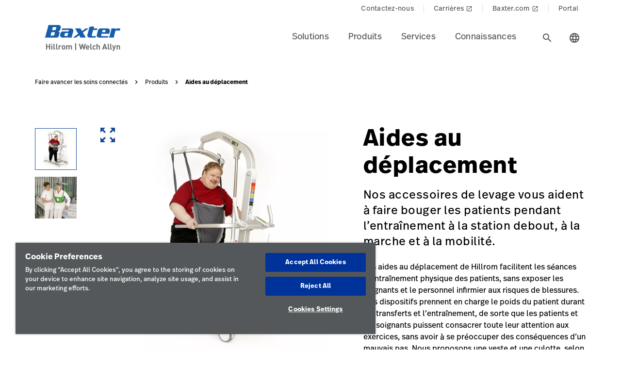

--- FILE ---
content_type: text/html;charset=utf-8
request_url: https://www.hillrom.ca/fr/products/sph-ambulation-aids/
body_size: 24158
content:

<!DOCTYPE HTML>
<html lang="fr-CA">
    <head>
    <meta charset="UTF-8"/>
     
    <title>Aides au déplacement | Hillrom</title>
    <meta name="viewport" content="width=device-width, initial-scale=1, user-scalable=yes"/>
    
    <meta name="description" content="Apprenez-en plus sur les aides au déplacement. Explorez les produits et les technologies médicales de Hillrom pour l’ensemble de l’industrie de la santé."/>
    <meta name="template" content="product-page"/>
    <meta property="og:title" content="Aides au déplacement"/>
    <meta property="og:description" content="Apprenez-en plus sur les aides au déplacement. Explorez les produits et les technologies médicales de Hillrom pour l’ensemble de l’industrie de la santé."/>
    
    
    <meta name="lwsearch_title" content="Aides au déplacement"/>
    <meta name="lwsearch_metaDescription" content="Apprenez-en plus sur les aides au déplacement. Explorez les produits et les technologies médicales de Hillrom pour l’ensemble de l’industrie de la santé."/>	
    <meta name="lwsearch_isInternalContent" content="false"/>
    <meta name="lwsearch_isAuthenticatedContent" content="false"/>
    
    <meta name="lwsearch_hideInInternalSearch" content="false"/>
    <meta name="lwsearch_region" content="north-america"/>
    <meta name="lwsearch_country" content="ca"/>
    <meta name="lwsearch_language" content="fr"/>
    
	
	<meta name="lwsearch_sub-categoryText" content="Lève-personnes"/>
	
	<meta name="lwsearch_property-or-featureText" content="Accessoires de déplacement,Manual Aids"/>
	
	<meta name="lwsearch_typeText" content="Harnais et accessoires textiles"/>
	
	<link rel="alternate" href="https://www.hillrom.ca/fr/products/sph-ambulation-aids/" hreflang="x-default"/>
    
		<link rel="alternate" hreflang="en-gb" href="https://www.hillrom.co.uk/en/products/sph-ambulation-aids/"/>
	
		<link rel="alternate" hreflang="en-it" href="https://www.hillrom.it/en/products/sph-ambulation-aids/"/>
	
		<link rel="alternate" hreflang="nl-nl" href="https://www.hillrom.nl/nl/products/sph-ambulation-aids/"/>
	
		<link rel="alternate" hreflang="en-se" href="https://www.hillrom.se/en/products/sph-ambulation-aids/"/>
	
		<link rel="alternate" hreflang="en-ca" href="https://www.hillrom.ca/en/products/sph-ambulation-aids/"/>
	
		<link rel="alternate" hreflang="fr-ca" href="https://www.hillrom.ca/fr/products/sph-ambulation-aids/"/>
	
		<link rel="alternate" hreflang="en-fr" href="https://www.hillrom.fr/en/products/sph-ambulation-aids/"/>
	
		<link rel="alternate" hreflang="sv-se" href="https://www.hillrom.se/sv/products/sph-ambulation-aids/"/>
	
		<link rel="alternate" hreflang="it-it" href="https://www.hillrom.it/it/products/sph-ambulation-aids/"/>
	
		<link rel="alternate" hreflang="es-419" href="https://www.hillrom.lat/es/products/sph-ambulation-aids/"/>
	
		<link rel="alternate" hreflang="fr-fr" href="https://www.hillrom.fr/fr/products/sph-ambulation-aids/"/>
	
		<link rel="alternate" hreflang="en-au" href="https://www.hillrom.com.au/en/products/sph-ambulation-aids/"/>
	
		<link rel="alternate" hreflang="en-nl" href="https://www.hillrom.nl/en/products/sph-ambulation-aids/"/>
	
		<link rel="alternate" hreflang="de-de" href="https://www.hillrom.de/de/products/sph-ambulation-aids/"/>
	
		<link rel="alternate" hreflang="en-us" href="https://www.hillrom.com/en/products/sph-ambulation-aids/"/>
	

	<link rel="canonical" href="https://www.hillrom.ca/fr/products/sph-ambulation-aids/"/>
	
	<link rel="alternate" hreflang="fr-ca" href="https://www.hillrom.ca/fr/products/sph-ambulation-aids/"/>
	
    <link rel="apple-touch-icon" sizes="180x180" href="https://assets.hillrom.com/is/image/hillrom/favicon?fmt=png-alpha"/>
    <link rel="shortcut icon" sizes="32x32" href="https://assets.hillrom.com/is/image/hillrom/favicon?fmt=png-alpha"/>
	<meta name="google-site-verification" content="RQ3oQqGnomuocEvUZ3Rpe22ZcUTo7tBYww6gsp4cIgs"/>
    <!-- Google Tag Manager -->
    <script nonce="hq5yxggcnj">(function(w,d,s,l,i){w[l]=w[l]||[];w[l].push({'gtm.start':
        new Date().getTime(),event:'gtm.js'});var f=d.getElementsByTagName(s)[0],
      j=d.createElement(s),dl=l!='dataLayer'?'&l='+l:'';j.async=true;j.src=
      'https://www.googletagmanager.com/gtm.js?id='+i+dl;f.parentNode.insertBefore(j,f);
    })(window,document,'script','dataLayer','GTM-M7M86ZNB');</script>
    <!-- End Google Tag Manager -->
    <!--Alchemer code-->
    <script>
        window.addEventListener('message', function(event) {
          let iframeElem = document.querySelector('#alchemer-embed');
          if (iframeElem && event.data.caller === 'Alchemer') {
            iframeElem.height = event.data.payload;
          }
        });
        </script>  
        <!--beacon-->
        
        
        
            
                
                
                    <script type="module" id="lw-ui-lib" api-url="https://b8423715-8bf9-4eb6-beb4-8e713e925d75.applications.lucidworks.com" embed-token="UDxcErulF3SIfrRPYPjstO9JtFwwiQ8Q" src="https://storage.googleapis.com/sb-ui/springboard.esm.js" beacon="{}"></script>
                
            
        

    

    

    
<link crossorigin="anonymous" rel="stylesheet" href="https://use.typekit.net/izp2hec.css"/>
<link crossorigin="anonymous" href="https://fonts.googleapis.com/icon?family=Material+Icons|Material+Icons+Sharp" rel="stylesheet"/>

    
<link rel="stylesheet" href="/etc.clientlibs/hillrom/clientlibs/clientlib-base.min.66350476221330895d1ccd529d82b4ec.css" type="text/css">







	
	<script src="/content/hillrom/_jcr_content/servlets/apiendpoints.url.1768867200000.js" nonce="y34ttqkagi"></script>
		<script nonce="pefokep4fq">
			window.hillrom = {};
			if (typeof window.hillrom.apiUrl === 'undefined') {
				window.hillrom.apiUrl = {};
			}
			window.hillrom.apiUrl = (typeof objUrl === 'undefined') ? window.hillrom.apiUrl : objUrl;
			if (typeof window.hillrom.aem === 'undefined') {
				window.hillrom.aem = {};
			}
			if (typeof window.hillrom.aem.labels === 'undefined') {
				window.hillrom.aem.labels = {};
			}
			if (typeof window.hillrom.aem.labels.sendEmail === 'undefined') {
				window.hillrom.aem.labels.sendEmail = {};
			}
			window.hillrom.aem.labels.sendEmail.region= "north-america"
			window.hillrom.aem.labels.sendEmail.country= "ca"
			window.hillrom.aem.labels.sendEmail.language= "fr"
			if (typeof window.hillrom.aem.config === 'undefined') {
				window.hillrom.aem.config = {};
			}
			if (typeof window.hillrom.aem.config.emailPayload === 'undefined') {
				window.hillrom.aem.config.emailPayload = {};
			}
			window.hillrom.aem.config.emailPayload = {"url":"userStakeHolderNotificationEndpoint","method":"POST","payload":{}};
			if (typeof window.hillrom.aem.config.formValidation === 'undefined') {
				window.hillrom.aem.config.formValidation = {};
			}
			window.hillrom.aem.config.formValidation = {"rmaNo":{"regex":"^[0-9]*$","length":"9","maxLimitErrorMsg":"You have exceeded the maximum character limit for RMA number","minLength":"9","minLimitErrorMsg":"You have entered the minimum characters  for RMA number","errorMsg":"Please enter a valid input for RMA"},"customerNo":{"regex":"^[0-9]*$","length":"8","maxLimitErrorMsg":"You have exceeded the maximum character limit for customer number","minLength":"8","minLimitErrorMsg":"You have entered the minimum characters  for customer number","errorMsg":"Please enter a valid customer number"},"poNo":{"regex":"^([a-zA-Z0-9]|[a-zA-Z0-9]+-?)+$","length":"30","maxLimitErrorMsg":"You have exceeded the maximum character limit for Purchase Order","errorMsg":"Please enter a valid Purchase Order"},"orderNo":{"regex":"^[0-9]*$","length":"8","maxLimitErrorMsg":"You have exceeded the maximum character limit for this fields","minLength":"8","minLimitErrorMsg":"You have entered the minimum characters for this fields","errorMsg":"Please enter a valid input"},"firstName":{"regex":"^[a-zA-Z][a-zA-Z ]+$","length":"30","maxLimitErrorMsg":"You have exceeded the maximum character limit for this fields","errorMsg":"Please enter valid first name (quick tip: John)"},"lastName":{"regex":"^[a-zA-Z][a-zA-Z ]+$","length":"30","maxLimitErrorMsg":"You have exceeded the maximum character limit for this fields","errorMsg":"Please enter a valid input"},"email":{"regex":"^[a-zA-Z0-9._-]+@[a-zA-Z0-9.-]+.[a-zA-Z]{2,4}$","length":"60","maxLimitErrorMsg":"You have exceeded the maximum character limit for this fields","errorMsg":"Please enter a valid input"},"phone":{"regex":"^[0-9]*$","length":"15","maxLimitErrorMsg":"You have exceeded the maximum character limit for this fields","minLength":"10","minLimitErrorMsg":"You have entered the minimum characters for this fields","errorMsg":"Please enter a valid input"},"facility":{"regex":"^[ A-Za-z0-9_@./#&+-]*$","length":"30","maxLimitErrorMsg":"You have exceeded the maximum character limit for this fields","errorMsg":"Please enter a valid input"},"fax":{"regex":"^[0-9]*$","length":"15","maxLimitErrorMsg":"You have exceeded the maximum character limit for this fields","minLength":"10","minLimitErrorMsg":"You have entered the minimum characters for this fields","errorMsg":"Please enter a valid input"},"addressLine1":{"regex":"^[ A-Za-z0-9_@./#&+-]*$","length":"30","maxLimitErrorMsg":"You have exceeded the maximum character limit for this fields","errorMsg":"Please enter a valid input"},"addressLine2":{"regex":"^[ A-Za-z0-9_@./#&+-]*$","length":"30","maxLimitErrorMsg":"You have exceeded the maximum character limit for this fields","errorMsg":"Please enter a valid input"},"city":{"regex":"^[a-zA-Z][a-zA-Z ]+$","length":"30","maxLimitErrorMsg":"You have exceeded the maximum character limit for this fields","errorMsg":"Please enter a valid input"},"zipCode":{"regex":"^[0-9]*$","length":"5","maxLimitErrorMsg":"You have exceeded the maximum character limit for this fields","minLength":"5","minLimitErrorMsg":"You have entered the minimum characters for this field","errorMsg":"Please enter a valid input"},"zipCodeCA":{"regex":"^[a-zA-Z0-9]+$","length":"6","maxLimitErrorMsg":"You have exceeded the maximum character limit for this fields","errorMsg":"Please enter a valid input"},"deviceNumber":{"regex":"^[a-zA-Z0-9]+$","length":"14","maxLimitErrorMsg":"You have exceeded the maximum character limit for this fields","errorMsg":"Please enter a valid input"},"agreementNo":{"regex":"^[0-9]*$","length":"8","maxLimitErrorMsg":"You have exceeded the maximum character limit for this fields","errorMsg":"Please enter a valid input"},"extensionNo":{"regex":"^[0-9]*$","length":"15","maxLimitErrorMsg":"You have exceeded the maximum character limit for this fields","errorMsg":"Please enter a valid input"},"jobFunction":{"regex":"^[ A-Za-z0-9_@./#&+-]*$","length":"30","maxLimitErrorMsg":"You have exceeded the maximum character limit for this fields","errorMsg":"Please enter a valid input"}};
			if (typeof window.hillrom.aem.config.common === 'undefined') {
				window.hillrom.aem.config.common = {};
			}
			window.hillrom.aem.config.common.googleRecaptchaKey = "6LceaeUUAAAAAC6Gfjp2AR-6WTHftxhaylfko-Rk";
			window.hillrom.aem.config.common.captchaErrorMsg = "Please complete the captcha";
			if (typeof window.hillrom.aem.config.fetchCountryList === 'undefined') {
				window.hillrom.aem.config.fetchCountryList = {};
			}

			window.hillrom.aem.config.loginUrl = "/fr/account/login/";

			window.hillrom.aem.config.fetchCountryList = {"url":"fetchCountryStateMappingEndpoint","method":"GET","payload":{}};
			if (typeof window.hillrom.aem.homePage === 'undefined') {
				window.hillrom.aem.homePage = {};
			}
			window.hillrom.aem.homePage.imageUrlRV = "";
			window.hillrom.aem.homePage.hyperLinkRV = "/fr/products/sph-ambulation-aids/";
			window.hillrom.aem.homePage.linkTextRV = "";
			window.hillrom.aem.homePage.descriptionRV= "";
			window.hillrom.aem.homePage.altTextRV= ""
			if (typeof window.dataLayer === 'undefined') {
				window.dataLayer = {};
			}
			if (typeof window.dataLayer.page === 'undefined') {
				window.dataLayer.page = {};
			}
			window.dataLayer.page.environment = "production";
			window.dataLayer.page.template = "product-page";
			window.dataLayer.page.language = "fr";
			window.dataLayer.page.errorType = "";
			window.dataLayer.page.name = "fr:products:sph-ambulation-aids";
			window.dataLayer.page.section = "Produits";
			window.dataLayer.page.subSection = "Aides au déplacement";
			window.dataLayer.page.geoRegion = "north-america";
			window.dataLayer.page.country = "ca";
			window.dataLayer.page.url = "https://www.hillrom.ca/fr/products/sph-ambulation-aids/";
			window.dataLayer.page.prevPageURL = "";
			window.dataLayer.page.title = "Aides au déplacement";
			window.dataLayer.page.pageType = "product-page";
			window.dataLayer.page.category = "";
			window.dataLayer.page.contentGroup = "";
			window.dataLayer.page.pardotLeadScore  = "";
			window.dataLayer.page.testVariable = "";
    		if (typeof window.dataLayer.knowledgeResource === 'undefined') {
			window.dataLayer.knowledgeResource = {};
			}
			window.dataLayer.knowledgeResource.type = "";
		</script>
	

<script nonce="to9y14d8a6">
    //prehiding snippet for Adobe Target with asynchronous Launch deployment
    (function(g,b,d,f){(function(a,c,d){if(a){var e=b.createElement("style");e.id=c;e.innerHTML=d;a.appendChild(e)}})(b.getElementsByTagName("head")[0],"at-body-style",d);setTimeout(function(){var a=b.getElementsByTagName("head")[0];if(a){var c=b.getElementById("at-body-style");c&&a.removeChild(c)}},f)})(window,document,"body {opacity: 0 !important}",3E3);
</script>
    
    
    

    

    


        <script type="text/javascript" src="//assets.adobedtm.com/dd0231110329/8248881239e6/launch-ac38ede022d7.min.js" async></script>


    
    
    

    
</head>
    <body class="productdetailpage genericpage page basicpage">
    <!-- Google Tag Manager (noscript) -->
    <noscript><iframe src="https://www.googletagmanager.com/ns.html?id=GTM-M7M86ZNB" height="0" width="0" style="display:none;visibility:hidden"></iframe></noscript>
    <!-- End Google Tag Manager (noscript) -->
    
        <div class="loader hide">
          <div class="loader__wrapper">
            <div class="loader__wrapper_image">
              <span class="loader-span"></span>
              <span class="loader-span"></span>
              <span class="loader-span"></span>
              <span class="loader-span"></span>
              <span class="loader-span"></span>
            </div>
          </div>
        </div>
    <a href="#skip-content" class="skip">Skip to Content</a>
    
        
        <div id="lwsearch_pageType" class="lwsearch_hide">product-page</div>
        <div id="lwsearch_baseType" class="lwsearch_hide">products</div>
    
	
    




<header-component>
  
  
    <script nonce="yy9yai5hmo">
      if (typeof window.hillrom === 'undefined') {
        window.hillrom = {};
      }
      if (typeof window.hillrom.aem === 'undefined') {
        window.hillrom.aem = {};
      }
      if (typeof window.hillrom.aem.labels === 'undefined') {
        window.hillrom.aem.labels = {};
      }
      if (typeof window.hillrom.aem.labels.searchFieldForm === 'undefined') {
        window.hillrom.aem.labels.searchFieldForm = {};
      }
      window.hillrom.aem.labels.searchFieldForm = {
        searchinputPlaceHolder: "Rechercher ici",
        searchUrl: "/fr/search-results/",
        target: "",
        showSuggestions: 'true'
      };

      if (typeof window.hillrom.aem.config === 'undefined') {
        window.hillrom.aem.config = {};
      }
      if (typeof window.hillrom.aem.config.searchFieldForm === 'undefined') {
        window.hillrom.aem.config.searchFieldForm = {};
      }

      window.hillrom.aem.config.searchFieldForm = {
        typeAheadData: {
          url: "typeaHeadEndPoint",
          method: "GET"
        }
      };
    </script>

    
	
		<utility-nav-component>
			<div class="utility-nav-component">
				<ul class="utility-nav">
					<li class="utility-nav-list">
						<a class="anchor-tag utility-nav-item" role="tab" href="/fr/about-us/contact-us/">Contactez-nous
							
						</a>
					</li>
				
					<li class="utility-nav-list">
						<a class="anchor-tag utility-nav-item" role="tab" href="https://jobs.baxter.com/">Carrières
							
								<span class="material-icons launch">
									launch
								</span>
							
						</a>
					</li>
				
					<li class="utility-nav-list">
						<a class="anchor-tag utility-nav-item" role="tab" href="https://www.baxter.ca/fr">Baxter.com
							
								<span class="material-icons launch">
									launch
								</span>
							
						</a>
					</li>
				
					<li class="utility-nav-list">
						<a class="anchor-tag utility-nav-item" role="tab" href="/fr/Portal/">Portal
							
						</a>
					</li>
				</ul>
			</div>
		</utility-nav-component>
	

    <div class="header-component  ">
      <header class="header-nav   ">
        
    
    <div id="sideNav" class="sidenav">
        <a tabindex="0" class="closebtn">
            <span class="material-icons">close</span>
        </a>
        <div class="sidenav-content">
            <ul class="primary-nav">
                
                    
                    
                        <li class="primary-nav__item">
                            <a class="anchor-tag header-menu-item" href="#solutions" target="_self" aria-label="Level one item solutions" data-nav-context="header" data-nav-name="Solutions" rel="noreferrer noopener">
                                Solutions
                            </a> <span class="material-icons right-icon">
                                keyboard_arrow_right
                            </span>
                        </li>
                    
                
                    
                    
                        <li class="primary-nav__item">
                            <a class="anchor-tag header-menu-item" href="#produits" target="_self" aria-label="Level one item produits" data-nav-context="header" data-nav-name="Produits" rel="noreferrer noopener">
                                Produits
                            </a> <span class="material-icons right-icon">
                                keyboard_arrow_right
                            </span>
                        </li>
                    
                
                    
                    
                        <li class="primary-nav__item">
                            <a class="anchor-tag header-menu-item" href="#services" target="_self" aria-label="Level one item services" data-nav-context="header" data-nav-name="Services" rel="noreferrer noopener">
                                Services
                            </a> <span class="material-icons right-icon">
                                keyboard_arrow_right
                            </span>
                        </li>
                    
                
                    
                    
                        <li class="primary-nav__item">
                            <a class="anchor-tag header-menu-item" href="#connaissances" target="_self" aria-label="Level one item connaissances" data-nav-context="header" data-nav-name="Connaissances" rel="noreferrer noopener">
                                Connaissances
                            </a> <span class="material-icons right-icon">
                                keyboard_arrow_right
                            </span>
                        </li>
                    
                
                
            </ul>
            <div class="country-icon icon"><span class="material-icons country color">language</span>
                <a class="anchor-tag header-menu-item icon-text country" role="button" href="#" target="_self" rel=" noreferrer noopener">
                    Pays
                </a>
            </div>
            
	
		<utility-nav-component>
			<div class="utility-nav-component">
				<ul class="utility-nav">
					<li class="utility-nav-list">
						<a class="anchor-tag utility-nav-item" role="tab" href="/fr/about-us/contact-us/">Contactez-nous
							
						</a>
					</li>
				
					<li class="utility-nav-list">
						<a class="anchor-tag utility-nav-item" role="tab" href="https://jobs.baxter.com/">Carrières
							
								<span class="material-icons launch">
									launch
								</span>
							
						</a>
					</li>
				
					<li class="utility-nav-list">
						<a class="anchor-tag utility-nav-item" role="tab" href="https://www.baxter.ca/fr">Baxter.com
							
								<span class="material-icons launch">
									launch
								</span>
							
						</a>
					</li>
				
					<li class="utility-nav-list">
						<a class="anchor-tag utility-nav-item" role="tab" href="/fr/Portal/">Portal
							
						</a>
					</li>
				</ul>
			</div>
		</utility-nav-component>
	

        </div>
    </div>

        
    
    <div id="sideNav" class="sidenav-header">
        <a tabindex="0" class="closebtn">
            <span class="material-icons">close</span>
        </a>
        <div class="sidenav-content">
            <ul class="primary-nav">
                
                    <li class="primary-nav__item">
                        <a class="anchor-tag" href="/fr/account/updateProfile/" aria-label="Level one item updateprofile">
                            Update Profile
                        </a>
                    </li>
                    
                
                <li class="primary-nav__item">
                    <a class="anchor-tag sign-out" href="/fr/Portal/" id="signout" aria-label="Se déconnecter">
                        Se déconnecter
                    </a>
              </li>
            </ul>
            <div class="country-icon icon"><span class="material-icons country color">language</span>
                <a class="anchor-tag header-menu-item icon-text country" role="button" href="#" target="_self" rel=" noreferrer noopener">
                    Pays
                </a>
            </div>
            
	
		<utility-nav-component>
			<div class="utility-nav-component">
				<ul class="utility-nav">
					<li class="utility-nav-list">
						<a class="anchor-tag utility-nav-item" role="tab" href="/fr/about-us/contact-us/">Contactez-nous
							
						</a>
					</li>
				
					<li class="utility-nav-list">
						<a class="anchor-tag utility-nav-item" role="tab" href="https://jobs.baxter.com/">Carrières
							
								<span class="material-icons launch">
									launch
								</span>
							
						</a>
					</li>
				
					<li class="utility-nav-list">
						<a class="anchor-tag utility-nav-item" role="tab" href="https://www.baxter.ca/fr">Baxter.com
							
								<span class="material-icons launch">
									launch
								</span>
							
						</a>
					</li>
				
					<li class="utility-nav-list">
						<a class="anchor-tag utility-nav-item" role="tab" href="/fr/Portal/">Portal
							
						</a>
					</li>
				</ul>
			</div>
		</utility-nav-component>
	

        </div>
    </div>

        <div class="mobile-Menu">
          <a tabindex="0" id="headerMenu">
            <span class="material-icons color">menu</span>
          </a>
        </div>
        <div class="header-left">
          <a class="logo" href="/fr/" data-nav-context="header" data-nav-name="logo">
            <picture>
              <source media="(min-width: 1024px)" srcset="https://assets.hillrom.com/is/image/hillrom/Baxter-Logo?$hillromLogo$&amp;fmt=png-alpha" alt="Baxter | Hillrom | Welch Allyn Logo"/>
              <source media="(max-width: 1023px)" srcset="https://assets.hillrom.com/is/image/hillrom/Baxter-Logo?$hillromLogo$&amp;fmt=png-alpha" alt="Baxter | Hillrom | Welch Allyn Logo"/>
              <img src="https://assets.hillrom.com/is/image/hillrom/Baxter-Logo?$hillromLogo$&fmt=png-alpha" alt="Baxter | Hillrom | Welch Allyn Logo" class="image-banner js-background background "/>
            </picture>
          </a>
        </div>
        <div class="header-right">
          <ul class="header-menu-content" role="tablist">
            
              <li class="header-menu">
                <a class="anchor-tag header-menu-item  
                " role="tab" href="#solutions" target="_self" aria-label="Level one item solutions" data-nav-context="header" data-nav-name="Solutions" rel="noreferrer noopener">
                  Solutions
                </a>
              </li>
            
              <li class="header-menu">
                <a class="anchor-tag header-menu-item  
                " role="tab" href="#produits" target="_self" aria-label="Level one item produits" data-nav-context="header" data-nav-name="Produits" rel="noreferrer noopener">
                  Produits
                </a>
              </li>
            
              <li class="header-menu">
                <a class="anchor-tag header-menu-item  
                " role="tab" href="#services" target="_self" aria-label="Level one item services" data-nav-context="header" data-nav-name="Services" rel="noreferrer noopener">
                  Services
                </a>
              </li>
            
              <li class="header-menu">
                <a class="anchor-tag header-menu-item  
                " role="tab" href="#connaissances" target="_self" aria-label="Level one item connaissances" data-nav-context="header" data-nav-name="Connaissances" rel="noreferrer noopener">
                  Connaissances
                </a>
              </li>
            
          </ul>
          <secondary-navigation role="navigation" aria-label="secondary navigation modal">
            <div class="secondary-navigation">
              
                
    
    <div id="solutions" class="nav-content" role="tabpanel">
        <div class="nav-content__left">
            <div class="nav-content__left__title">
                <span class="material-icons back-icon">
                    keyboard_arrow_left
                </span>
                <div class="nav-content__left__title-text">Solutions</div>
                <span class="close-btn"><span class="material-icons close">close</span></span>
            </div>
            <div class="quick-links">
                <p></p>
                <ul class="list">
                    
                </ul>
            </div>
        </div>
        <div class="nav-content__right">
            <div class="tab-component">
                <div class="container">
                    <div class="container-tabs-list">
                        <ul id="solutions-tabs" class="nav nav-tabs" role="tablist">

                            
                                
                                <li class="nav-item nav-item-level-two">
                                    <a href="/fr/solutions/enable-earlier-diagnosis-and-treatment/" class="nav-link" data-nav-context="sub header" data-nav-name="Solutions:Permettre un diagnostic et un traitement plus précoces">
                                        <div class="nav-link-text">Permettre un diagnostic et un traitement plus précoces
                                            <span class="material-icons"> keyboard_arrow_right</span>
                                        </div>
                                    </a>
                                </li>
                            
                                
                                <li class="nav-item nav-item-level-two">
                                    <a href="/fr/solutions/accelerate-patient-recovery/" class="nav-link" data-nav-context="sub header" data-nav-name="Solutions:Accélérer le rétablissement des patients">
                                        <div class="nav-link-text">Accélérer le rétablissement des patients
                                            <span class="material-icons"> keyboard_arrow_right</span>
                                        </div>
                                    </a>
                                </li>
                            
                                
                                <li class="nav-item nav-item-level-two">
                                    <a href="/fr/solutions/simplify-clinical-communication-and-collaboration/" class="nav-link" data-nav-context="sub header" data-nav-name="Solutions:Simplifier la collaboration et les communications cliniques">
                                        <div class="nav-link-text">Simplifier la collaboration et les communications cliniques
                                            <span class="material-icons"> keyboard_arrow_right</span>
                                        </div>
                                    </a>
                                </li>
                            
                                
                                <li class="nav-item nav-item-level-two">
                                    <a href="/fr/solutions/optimize-surgical-efficiency-and-safety/" class="nav-link" data-nav-context="sub header" data-nav-name="Solutions:Optimiser l’efficacité et la sécurité des interventions chirurgicales">
                                        <div class="nav-link-text">Optimiser l’efficacité et la sécurité des interventions chirurgicales
                                            <span class="material-icons"> keyboard_arrow_right</span>
                                        </div>
                                    </a>
                                </li>
                            
                                
                                <li class="nav-item nav-item-level-two">
                                    <a href="/fr/solutions/shift-care-closer-to-home/" class="nav-link" data-nav-context="sub header" data-nav-name="Solutions:Changer pour des soins plus près de la maison">
                                        <div class="nav-link-text">Changer pour des soins plus près de la maison
                                            <span class="material-icons"> keyboard_arrow_right</span>
                                        </div>
                                    </a>
                                </li>
                            
                            
                            <li class="nav-item nav-item-view-all">
                                <a href="/fr/solutions/" class="nav-link" data-nav-context="sub header" data-nav-name="Solutions:Tout afficher" rel="noreferrer noopener">
                                    <div class="nav-link-text">Tout afficher</div>
                                </a>
                            </li>
                        </ul>
                    </div>
                    <div id="solutions-content" class="tab-content" role="tablist">
                        
                        
                            <div id="permettreundiagnosticetuntraitementplusprcoces-solutions" class="card tab-pane fade" role="tabpanel" aria-label="tab-permettreundiagnosticetuntraitementplusprcoces-solutions">
                                <div class="card-header" role="tab" id="heading-permettreundiagnosticetuntraitementplusprcoces-solutions">
                                    <div>
                                        
                                        <a class="mnav-link mnav-link-level-two collapsed" href="/fr/solutions/enable-earlier-diagnosis-and-treatment/">
                                            Permettre un diagnostic et un traitement plus précoces
                                            <span class="material-icons arrow-down">keyboard_arrow_up</span>
                                        </a>
                                    </div>
                                </div>
                                <div id="collapse-permettreundiagnosticetuntraitementplusprcoces-solutions" class="collapse" data-parent="#solutions-content" role="tabpanel" aria-label="heading-permettreundiagnosticetuntraitementplusprcoces-solutions">
                                    <div class="card-body">
                                        <div class='tertiary-tab-content'>
                                            <div class='header'>
                                                <div class="header-text h4">
                                                    Permettre un diagnostic et un traitement plus précoces</div>
                                                <a class='anchor-tag view-all' role='button' rel='noreferrer noopener' data-nav-context="sub header" data-nav-name="Solutions:Permettre un diagnostic et un traitement plus précoces:Tout afficher">
                                                     </a>
                                            </div>
                                            <ul class='tertiary-nav'>
                                                
                                            </ul>
                                            <a class='anchor-tag m-view-all' role='button' target='_blank' rel='noreferrer noopener'>
                                                 </a>
                                        </div>
                                        <div class="data-points">
                                            <div class="data-percentage">
                                            </div>
                                            <div class="data-point-space"></div>
                                            <div class="data-desc">
                                            </div>
                                        </div>
                                        <div class="copyright">
                                        </div>
                                    </div>
                                </div>
                            </div>
                        
                            <div id="acclrerlertablissementdespatients-solutions" class="card tab-pane fade" role="tabpanel" aria-label="tab-acclrerlertablissementdespatients-solutions">
                                <div class="card-header" role="tab" id="heading-acclrerlertablissementdespatients-solutions">
                                    <div>
                                        
                                        <a class="mnav-link mnav-link-level-two collapsed" href="/fr/solutions/accelerate-patient-recovery/">
                                            Accélérer le rétablissement des patients
                                            <span class="material-icons arrow-down">keyboard_arrow_up</span>
                                        </a>
                                    </div>
                                </div>
                                <div id="collapse-acclrerlertablissementdespatients-solutions" class="collapse" data-parent="#solutions-content" role="tabpanel" aria-label="heading-acclrerlertablissementdespatients-solutions">
                                    <div class="card-body">
                                        <div class='tertiary-tab-content'>
                                            <div class='header'>
                                                <div class="header-text h4">
                                                    Accélérer le rétablissement des patients</div>
                                                <a class='anchor-tag view-all' role='button' rel='noreferrer noopener' data-nav-context="sub header" data-nav-name="Solutions:Accélérer le rétablissement des patients:Tout afficher">
                                                     </a>
                                            </div>
                                            <ul class='tertiary-nav'>
                                                
                                            </ul>
                                            <a class='anchor-tag m-view-all' role='button' target='_blank' rel='noreferrer noopener'>
                                                 </a>
                                        </div>
                                        <div class="data-points">
                                            <div class="data-percentage">
                                            </div>
                                            <div class="data-point-space"></div>
                                            <div class="data-desc">
                                            </div>
                                        </div>
                                        <div class="copyright">
                                        </div>
                                    </div>
                                </div>
                            </div>
                        
                            <div id="simplifierlacollaborationetlescommunicationscliniques-solutions" class="card tab-pane fade" role="tabpanel" aria-label="tab-simplifierlacollaborationetlescommunicationscliniques-solutions">
                                <div class="card-header" role="tab" id="heading-simplifierlacollaborationetlescommunicationscliniques-solutions">
                                    <div>
                                        
                                        <a class="mnav-link mnav-link-level-two collapsed" href="/fr/solutions/simplify-clinical-communication-and-collaboration/">
                                            Simplifier la collaboration et les communications cliniques
                                            <span class="material-icons arrow-down">keyboard_arrow_up</span>
                                        </a>
                                    </div>
                                </div>
                                <div id="collapse-simplifierlacollaborationetlescommunicationscliniques-solutions" class="collapse" data-parent="#solutions-content" role="tabpanel" aria-label="heading-simplifierlacollaborationetlescommunicationscliniques-solutions">
                                    <div class="card-body">
                                        <div class='tertiary-tab-content'>
                                            <div class='header'>
                                                <div class="header-text h4">
                                                    Simplifier la collaboration et les communications cliniques</div>
                                                <a class='anchor-tag view-all' role='button' rel='noreferrer noopener' data-nav-context="sub header" data-nav-name="Solutions:Simplifier la collaboration et les communications cliniques:Tout afficher">
                                                     </a>
                                            </div>
                                            <ul class='tertiary-nav'>
                                                
                                            </ul>
                                            <a class='anchor-tag m-view-all' role='button' target='_blank' rel='noreferrer noopener'>
                                                 </a>
                                        </div>
                                        <div class="data-points">
                                            <div class="data-percentage">
                                            </div>
                                            <div class="data-point-space"></div>
                                            <div class="data-desc">
                                            </div>
                                        </div>
                                        <div class="copyright">
                                        </div>
                                    </div>
                                </div>
                            </div>
                        
                            <div id="optimiserlefficacitetlascuritdesinterventionschirurgicales-solutions" class="card tab-pane fade" role="tabpanel" aria-label="tab-optimiserlefficacitetlascuritdesinterventionschirurgicales-solutions">
                                <div class="card-header" role="tab" id="heading-optimiserlefficacitetlascuritdesinterventionschirurgicales-solutions">
                                    <div>
                                        
                                        <a class="mnav-link mnav-link-level-two collapsed" href="/fr/solutions/optimize-surgical-efficiency-and-safety/">
                                            Optimiser l’efficacité et la sécurité des interventions chirurgicales
                                            <span class="material-icons arrow-down">keyboard_arrow_up</span>
                                        </a>
                                    </div>
                                </div>
                                <div id="collapse-optimiserlefficacitetlascuritdesinterventionschirurgicales-solutions" class="collapse" data-parent="#solutions-content" role="tabpanel" aria-label="heading-optimiserlefficacitetlascuritdesinterventionschirurgicales-solutions">
                                    <div class="card-body">
                                        <div class='tertiary-tab-content'>
                                            <div class='header'>
                                                <div class="header-text h4">
                                                    Optimiser l’efficacité et la sécurité des interventions chirurgicales</div>
                                                <a class='anchor-tag view-all' role='button' rel='noreferrer noopener' data-nav-context="sub header" data-nav-name="Solutions:Optimiser l’efficacité et la sécurité des interventions chirurgicales:Tout afficher">
                                                     </a>
                                            </div>
                                            <ul class='tertiary-nav'>
                                                
                                            </ul>
                                            <a class='anchor-tag m-view-all' role='button' target='_blank' rel='noreferrer noopener'>
                                                 </a>
                                        </div>
                                        <div class="data-points">
                                            <div class="data-percentage">
                                            </div>
                                            <div class="data-point-space"></div>
                                            <div class="data-desc">
                                            </div>
                                        </div>
                                        <div class="copyright">
                                        </div>
                                    </div>
                                </div>
                            </div>
                        
                            <div id="changerpourdessoinsplusprsdelamaison-solutions" class="card tab-pane fade" role="tabpanel" aria-label="tab-changerpourdessoinsplusprsdelamaison-solutions">
                                <div class="card-header" role="tab" id="heading-changerpourdessoinsplusprsdelamaison-solutions">
                                    <div>
                                        
                                        <a class="mnav-link mnav-link-level-two collapsed" href="/fr/solutions/shift-care-closer-to-home/">
                                            Changer pour des soins plus près de la maison
                                            <span class="material-icons arrow-down">keyboard_arrow_up</span>
                                        </a>
                                    </div>
                                </div>
                                <div id="collapse-changerpourdessoinsplusprsdelamaison-solutions" class="collapse" data-parent="#solutions-content" role="tabpanel" aria-label="heading-changerpourdessoinsplusprsdelamaison-solutions">
                                    <div class="card-body">
                                        <div class='tertiary-tab-content'>
                                            <div class='header'>
                                                <div class="header-text h4">
                                                    Changer pour des soins plus près de la maison</div>
                                                <a class='anchor-tag view-all' role='button' rel='noreferrer noopener' data-nav-context="sub header" data-nav-name="Solutions:Changer pour des soins plus près de la maison:Tout afficher">
                                                     </a>
                                            </div>
                                            <ul class='tertiary-nav'>
                                                
                                            </ul>
                                            <a class='anchor-tag m-view-all' role='button' target='_blank' rel='noreferrer noopener'>
                                                 </a>
                                        </div>
                                        <div class="data-points">
                                            <div class="data-percentage">
                                            </div>
                                            <div class="data-point-space"></div>
                                            <div class="data-desc">
                                            </div>
                                        </div>
                                        <div class="copyright">
                                        </div>
                                    </div>
                                </div>
                            </div>
                        
                        <div id="solutions-view-all" class="card tab-pane fade" role="tabpanel" aria-label="tab-0">
                            <div class="card-header" role="tab" id="heading-solutions-view-all">
                                <div>
                                    <a class="mnav-link mnav-link-view-all collapsed" href="/fr/solutions/" target="_blank" rel="noreferrer noopener">
                                        Tout afficher
                                    </a>
                                </div>
                            </div>
                        </div>
                    </div>
                </div>
            </div>
        </div>
    </div>

              
                
    
    <div id="produits" class="nav-content" role="tabpanel">
        <div class="nav-content__left">
            <div class="nav-content__left__title">
                <span class="material-icons back-icon">
                    keyboard_arrow_left
                </span>
                <div class="nav-content__left__title-text">Produits</div>
                <span class="close-btn"><span class="material-icons close">close</span></span>
            </div>
            <div class="quick-links">
                <p>Liens d’accès rapide</p>
                <ul class="list">
                    
                        <li class="link">
                            <a class="anchor-tag" href="https://parts.hillrom.ca/CAParts/fr" data-nav-context="header quick-links" data-nav-name="Pièces et accessoires" rel="noreferrer noopener">
                                Pièces et accessoires

                                
                                    <span class="material-icons launch">
                                        launch
                                    </span>
                                
                            </a>
                        </li>
                    
                        <li class="link">
                            <a class="anchor-tag" href="/fr/products/promotions/Enhance-Physical-Assessment/" data-nav-context="header quick-links" data-nav-name="Nouveaux pour l’examen physique" rel="noreferrer noopener">
                                Nouveaux pour l’examen physique

                                
                            </a>
                        </li>
                    
                </ul>
            </div>
        </div>
        <div class="nav-content__right">
            <div class="tab-component">
                <div class="container">
                    <div class="container-tabs-list">
                        <ul id="produits-tabs" class="nav nav-tabs" role="tablist">

                            
                                <li class="nav-item">
                                    <a href="#litsetmatelasintelligents-produits" class="nav-link" data-toggle="tab" role="tab" data-nav-context="sub header" data-nav-name="Produits:Lits et matelas intelligents">
                                        <div class="nav-link-text">Lits et matelas intelligents
                                            <span class="material-icons"> keyboard_arrow_right</span>
                                        </div>
                                    </a>
                                </li>
                                
                            
                                <li class="nav-item">
                                    <a href="#surveillancedespatients-produits" class="nav-link" data-toggle="tab" role="tab" data-nav-context="sub header" data-nav-name="Produits:Surveillance des patients">
                                        <div class="nav-link-text">Surveillance des patients
                                            <span class="material-icons"> keyboard_arrow_right</span>
                                        </div>
                                    </a>
                                </li>
                                
                            
                                <li class="nav-item">
                                    <a href="#communicationsliesauxsoins-produits" class="nav-link" data-toggle="tab" role="tab" data-nav-context="sub header" data-nav-name="Produits:Communications liées aux soins">
                                        <div class="nav-link-text">Communications liées aux soins
                                            <span class="material-icons"> keyboard_arrow_right</span>
                                        </div>
                                    </a>
                                </li>
                                
                            
                                <li class="nav-item">
                                    <a href="#fluxdetravailchirurgicaletpositionnementdeprcision-produits" class="nav-link" data-toggle="tab" role="tab" data-nav-context="sub header" data-nav-name="Produits:Flux de travail chirurgical et positionnement de précision">
                                        <div class="nav-link-text">Flux de travail chirurgical et positionnement de précision
                                            <span class="material-icons"> keyboard_arrow_right</span>
                                        </div>
                                    </a>
                                </li>
                                
                            
                                <li class="nav-item">
                                    <a href="#cardiologiediagnostique-produits" class="nav-link" data-toggle="tab" role="tab" data-nav-context="sub header" data-nav-name="Produits:Cardiologie diagnostique">
                                        <div class="nav-link-text">Cardiologie diagnostique
                                            <span class="material-icons"> keyboard_arrow_right</span>
                                        </div>
                                    </a>
                                </li>
                                
                            
                                <li class="nav-item">
                                    <a href="#examenphysiqueetdiagnostic-produits" class="nav-link" data-toggle="tab" role="tab" data-nav-context="sub header" data-nav-name="Produits:Examen physique et diagnostic">
                                        <div class="nav-link-text">Examen physique et diagnostic
                                            <span class="material-icons"> keyboard_arrow_right</span>
                                        </div>
                                    </a>
                                </li>
                                
                            
                                <li class="nav-item">
                                    <a href="#examendelavueetdiagnostic-produits" class="nav-link" data-toggle="tab" role="tab" data-nav-context="sub header" data-nav-name="Produits:Examen de la vue et diagnostic">
                                        <div class="nav-link-text">Examen de la vue et diagnostic
                                            <span class="material-icons"> keyboard_arrow_right</span>
                                        </div>
                                    </a>
                                </li>
                                
                            
                                <li class="nav-item">
                                    <a href="#mobilitetmanipulationdespatientsentoutescurit-produits" class="nav-link" data-toggle="tab" role="tab" data-nav-context="sub header" data-nav-name="Produits:Mobilité et manipulation des patients en toute sécurité">
                                        <div class="nav-link-text">Mobilité et manipulation des patients en toute sécurité
                                            <span class="material-icons"> keyboard_arrow_right</span>
                                        </div>
                                    </a>
                                </li>
                                
                            
                            
                            <li class="nav-item nav-item-view-all">
                                <a href="/fr/products/" class="nav-link" data-nav-context="sub header" data-nav-name="Produits:Tout afficher" rel="noreferrer noopener">
                                    <div class="nav-link-text">Tout afficher</div>
                                </a>
                            </li>
                        </ul>
                    </div>
                    <div id="produits-content" class="tab-content" role="tablist">
                        <div id="produits-quick-links" class="card tab-pane fade" role="tabpanel" aria-label="tab-0">
                            <div class="card-header" role="tab" id="heading-produits">
                                <div>
                                    <a class="mnav-link collapsed" data-toggle="collapse" href="#produits-collapse-quick-links" aria-expanded="true" aria-controls="collapse-0">
                                        Liens d’accès rapide
                                        <span class="material-icons arrow-down">keyboard_arrow_up</span>
                                    </a>
                                </div>
                            </div>
                            <div id="produits-collapse-quick-links" class="collapse" data-parent="#produits-content" role="tabpanel" aria-label="heading-produits">
                                <div class="card-body">
                                    <ul class='list'>
                                        
                                            <li class='link'>
                                                <a class='anchor-tag' role='button' href='https://parts.hillrom.ca/CAParts/fr' target='_blank' rel='noreferrer noopener' data-nav-context="header quick-links" data-nav-name="Pièces et accessoires">
                                                    Pièces et accessoires
                                                    
                                                        <span class='material-icons launch'> launch </span>
                                                    
                                                </a>
                                            </li>
                                        
                                            <li class='link'>
                                                <a class='anchor-tag' role='button' href='/fr/products/promotions/Enhance-Physical-Assessment/' target='_blank' rel='noreferrer noopener' data-nav-context="header quick-links" data-nav-name="Nouveaux pour l’examen physique">
                                                    Nouveaux pour l’examen physique
                                                    
                                                </a>
                                            </li>
                                        
                                    </ul>
                                    <div class="data-points">
                                        <div class="data-percentage">
                                        </div>
                                        <div class="data-point-space"></div>
                                        <div class="data-desc">
                                        </div>
                                    </div>
                                    <div class="copyright">
                                    </div>
                                </div>
                            </div>
                        </div>
                        
                            <div id="litsetmatelasintelligents-produits" class="card tab-pane fade" role="tabpanel" aria-label="tab-litsetmatelasintelligents-produits">
                                <div class="card-header" role="tab" id="heading-litsetmatelasintelligents-produits">
                                    <div>
                                        <a class="mnav-link collapsed" data-toggle="collapse" href="#collapse-litsetmatelasintelligents-produits" aria-expanded="true" aria-controls="collapse-litsetmatelasintelligents-produits">
                                            Lits et matelas intelligents
                                            <span class="material-icons arrow-down">keyboard_arrow_up</span>
                                        </a>
                                        
                                    </div>
                                </div>
                                <div id="collapse-litsetmatelasintelligents-produits" class="collapse" data-parent="#produits-content" role="tabpanel" aria-label="heading-litsetmatelasintelligents-produits">
                                    <div class="card-body">
                                        <div class='tertiary-tab-content'>
                                            <div class='header'>
                                                <div class="header-text h4">
                                                    Lits et matelas intelligents</div>
                                                <a class='anchor-tag view-all' role='button' href='/fr/products-category/smart-beds-and-surfaces/' rel='noreferrer noopener' data-nav-context="sub header" data-nav-name="Produits:Lits et matelas intelligents:Tout afficher">
                                                    Tout afficher </a>
                                            </div>
                                            <ul class='tertiary-nav'>
                                                
                                                    <li class='tertiary-nav__item'> <a href='/fr/products-category/smart-beds-and-surfaces/medical-surgical-medsurg/' class='anchor-tag' rel='noreferrer noopener Soins médico-chirurgicaux' data-nav-context="sub header" data-nav-name="Produits:Lits et matelas intelligents:Soins médico-chirurgicaux">
                                                            Soins médico-chirurgicaux</a>
                                                    </li>
                                                
                                                    <li class='tertiary-nav__item'> <a href='/fr/products-category/smart-beds-and-surfaces/intensive-care-unit-icu/' class='anchor-tag' rel='noreferrer noopener Unité de soins intensifs' data-nav-context="sub header" data-nav-name="Produits:Lits et matelas intelligents:Unité de soins intensifs">
                                                            Unité de soins intensifs</a>
                                                    </li>
                                                
                                                    <li class='tertiary-nav__item'> <a href='/fr/products-category/smart-beds-and-surfaces/bariatric/' class='anchor-tag' rel='noreferrer noopener Soins bariatriques' data-nav-context="sub header" data-nav-name="Produits:Lits et matelas intelligents:Soins bariatriques">
                                                            Soins bariatriques</a>
                                                    </li>
                                                
                                                    <li class='tertiary-nav__item'> <a href='/fr/products-category/smart-beds-and-surfaces/labor-delivery-postpartum/' class='anchor-tag' rel='noreferrer noopener Travail, accouchement et post-partum' data-nav-context="sub header" data-nav-name="Produits:Lits et matelas intelligents:Travail, accouchement et post-partum">
                                                            Travail, accouchement et post-partum</a>
                                                    </li>
                                                
                                                    <li class='tertiary-nav__item'> <a href='/fr/products-category/smart-beds-and-surfaces/long-term-care-facility/' class='anchor-tag' rel='noreferrer noopener Établissement de soins de longue durée' data-nav-context="sub header" data-nav-name="Produits:Lits et matelas intelligents:Établissement de soins de longue durée">
                                                            Établissement de soins de longue durée</a>
                                                    </li>
                                                
                                                    <li class='tertiary-nav__item'> <a href='/fr/products-category/smart-beds-and-surfaces/acute-care-surfaces/' class='anchor-tag' rel='noreferrer noopener Soins de courte durée – Matelas' data-nav-context="sub header" data-nav-name="Produits:Lits et matelas intelligents:Soins de courte durée – Matelas">
                                                            Soins de courte durée – Matelas</a>
                                                    </li>
                                                
                                            </ul>
                                            <a class='anchor-tag m-view-all' role='button' href='/fr/products-category/smart-beds-and-surfaces/' target='_blank' rel='noreferrer noopener'>
                                                Tout afficher </a>
                                        </div>
                                        <div class="data-points">
                                            <div class="data-percentage">
                                            </div>
                                            <div class="data-point-space"></div>
                                            <div class="data-desc">
                                            </div>
                                        </div>
                                        <div class="copyright">
                                        </div>
                                    </div>
                                </div>
                            </div>
                        
                            <div id="surveillancedespatients-produits" class="card tab-pane fade" role="tabpanel" aria-label="tab-surveillancedespatients-produits">
                                <div class="card-header" role="tab" id="heading-surveillancedespatients-produits">
                                    <div>
                                        <a class="mnav-link collapsed" data-toggle="collapse" href="#collapse-surveillancedespatients-produits" aria-expanded="true" aria-controls="collapse-surveillancedespatients-produits">
                                            Surveillance des patients
                                            <span class="material-icons arrow-down">keyboard_arrow_up</span>
                                        </a>
                                        
                                    </div>
                                </div>
                                <div id="collapse-surveillancedespatients-produits" class="collapse" data-parent="#produits-content" role="tabpanel" aria-label="heading-surveillancedespatients-produits">
                                    <div class="card-body">
                                        <div class='tertiary-tab-content'>
                                            <div class='header'>
                                                <div class="header-text h4">
                                                    Surveillance des patients</div>
                                                <a class='anchor-tag view-all' role='button' href='/fr/products-category/patient-monitoring/' rel='noreferrer noopener' data-nav-context="sub header" data-nav-name="Produits:Surveillance des patients:Tout afficher">
                                                    Tout afficher </a>
                                            </div>
                                            <ul class='tertiary-nav'>
                                                
                                                    <li class='tertiary-nav__item'> <a href='/fr/products-category/patient-monitoring/vital-signs-monitors/' class='anchor-tag' rel='noreferrer noopener Signes vitaux' data-nav-context="sub header" data-nav-name="Produits:Surveillance des patients:Signes vitaux">
                                                            Signes vitaux</a>
                                                    </li>
                                                
                                                    <li class='tertiary-nav__item'> <a href='/fr/products-category/patient-monitoring/continuous-monitoring/' class='anchor-tag' rel='noreferrer noopener Surveillance continue' data-nav-context="sub header" data-nav-name="Produits:Surveillance des patients:Surveillance continue">
                                                            Surveillance continue</a>
                                                    </li>
                                                
                                            </ul>
                                            <a class='anchor-tag m-view-all' role='button' href='/fr/products-category/patient-monitoring/' target='_blank' rel='noreferrer noopener'>
                                                Tout afficher </a>
                                        </div>
                                        <div class="data-points">
                                            <div class="data-percentage">
                                            </div>
                                            <div class="data-point-space"></div>
                                            <div class="data-desc">
                                            </div>
                                        </div>
                                        <div class="copyright">
                                        </div>
                                    </div>
                                </div>
                            </div>
                        
                            <div id="communicationsliesauxsoins-produits" class="card tab-pane fade" role="tabpanel" aria-label="tab-communicationsliesauxsoins-produits">
                                <div class="card-header" role="tab" id="heading-communicationsliesauxsoins-produits">
                                    <div>
                                        <a class="mnav-link collapsed" data-toggle="collapse" href="#collapse-communicationsliesauxsoins-produits" aria-expanded="true" aria-controls="collapse-communicationsliesauxsoins-produits">
                                            Communications liées aux soins
                                            <span class="material-icons arrow-down">keyboard_arrow_up</span>
                                        </a>
                                        
                                    </div>
                                </div>
                                <div id="collapse-communicationsliesauxsoins-produits" class="collapse" data-parent="#produits-content" role="tabpanel" aria-label="heading-communicationsliesauxsoins-produits">
                                    <div class="card-body">
                                        <div class='tertiary-tab-content'>
                                            <div class='header'>
                                                <div class="header-text h4">
                                                    Communications liées aux soins</div>
                                                <a class='anchor-tag view-all' role='button' href='/fr/products-category/care-communications/' rel='noreferrer noopener' data-nav-context="sub header" data-nav-name="Produits:Communications liées aux soins:Tout afficher">
                                                    Tout afficher </a>
                                            </div>
                                            <ul class='tertiary-nav'>
                                                
                                                    <li class='tertiary-nav__item'> <a href='/fr/products-category/care-communications/nurse-call-systems/' class='anchor-tag' rel='noreferrer noopener Systèmes d’appel infirmière' data-nav-context="sub header" data-nav-name="Produits:Communications liées aux soins:Systèmes d’appel infirmière">
                                                            Systèmes d’appel infirmière</a>
                                                    </li>
                                                
                                                    <li class='tertiary-nav__item'> <a href='/fr/products-category/care-communications/mobile-communications/' class='anchor-tag' rel='noreferrer noopener Communications mobiles' data-nav-context="sub header" data-nav-name="Produits:Communications liées aux soins:Communications mobiles">
                                                            Communications mobiles</a>
                                                    </li>
                                                
                                                    <li class='tertiary-nav__item'> <a href='/fr/products-category/care-communications/integrations/' class='anchor-tag' rel='noreferrer noopener Intégrations' data-nav-context="sub header" data-nav-name="Produits:Communications liées aux soins:Intégrations">
                                                            Intégrations</a>
                                                    </li>
                                                
                                                    <li class='tertiary-nav__item'> <a href='/fr/products-category/care-communications/reporting-and-analytics/' class='anchor-tag' rel='noreferrer noopener Rapports et analyses' data-nav-context="sub header" data-nav-name="Produits:Communications liées aux soins:Rapports et analyses">
                                                            Rapports et analyses</a>
                                                    </li>
                                                
                                                    <li class='tertiary-nav__item'> <a href='/fr/products-category/care-communications/alarm-management/' class='anchor-tag' rel='noreferrer noopener Gestion des alarmes' data-nav-context="sub header" data-nav-name="Produits:Communications liées aux soins:Gestion des alarmes">
                                                            Gestion des alarmes</a>
                                                    </li>
                                                
                                                    <li class='tertiary-nav__item'> <a href='/fr/products-category/care-communications/' class='anchor-tag' rel='noreferrer noopener Intégration des dispositifs médicaux' data-nav-context="sub header" data-nav-name="Produits:Communications liées aux soins:Intégration des dispositifs médicaux">
                                                            Intégration des dispositifs médicaux</a>
                                                    </li>
                                                
                                                    <li class='tertiary-nav__item'> <a href='/fr/products-category/care-communications/services/' class='anchor-tag' rel='noreferrer noopener Services' data-nav-context="sub header" data-nav-name="Produits:Communications liées aux soins:Services">
                                                            Services</a>
                                                    </li>
                                                
                                            </ul>
                                            <a class='anchor-tag m-view-all' role='button' href='/fr/products-category/care-communications/' target='_blank' rel='noreferrer noopener'>
                                                Tout afficher </a>
                                        </div>
                                        <div class="data-points">
                                            <div class="data-percentage">
                                            </div>
                                            <div class="data-point-space"></div>
                                            <div class="data-desc">
                                            </div>
                                        </div>
                                        <div class="copyright">
                                        </div>
                                    </div>
                                </div>
                            </div>
                        
                            <div id="fluxdetravailchirurgicaletpositionnementdeprcision-produits" class="card tab-pane fade" role="tabpanel" aria-label="tab-fluxdetravailchirurgicaletpositionnementdeprcision-produits">
                                <div class="card-header" role="tab" id="heading-fluxdetravailchirurgicaletpositionnementdeprcision-produits">
                                    <div>
                                        <a class="mnav-link collapsed" data-toggle="collapse" href="#collapse-fluxdetravailchirurgicaletpositionnementdeprcision-produits" aria-expanded="true" aria-controls="collapse-fluxdetravailchirurgicaletpositionnementdeprcision-produits">
                                            Flux de travail chirurgical et positionnement de précision
                                            <span class="material-icons arrow-down">keyboard_arrow_up</span>
                                        </a>
                                        
                                    </div>
                                </div>
                                <div id="collapse-fluxdetravailchirurgicaletpositionnementdeprcision-produits" class="collapse" data-parent="#produits-content" role="tabpanel" aria-label="heading-fluxdetravailchirurgicaletpositionnementdeprcision-produits">
                                    <div class="card-body">
                                        <div class='tertiary-tab-content'>
                                            <div class='header'>
                                                <div class="header-text h4">
                                                    Flux de travail chirurgical et positionnement de précision</div>
                                                <a class='anchor-tag view-all' role='button' href='/fr/products-category/surgical-workflow-and-precision-positioning/' rel='noreferrer noopener' data-nav-context="sub header" data-nav-name="Produits:Flux de travail chirurgical et positionnement de précision:Tout afficher">
                                                    Tout afficher </a>
                                            </div>
                                            <ul class='tertiary-nav'>
                                                
                                                    <li class='tertiary-nav__item'> <a href='/fr/products-category/surgical-workflow-and-precision-positioning/surgical-tables/' class='anchor-tag' rel='noreferrer noopener Tables chirurgicales' data-nav-context="sub header" data-nav-name="Produits:Flux de travail chirurgical et positionnement de précision:Tables chirurgicales">
                                                            Tables chirurgicales</a>
                                                    </li>
                                                
                                                    <li class='tertiary-nav__item'> <a href='/fr/products-category/surgical-workflow-and-precision-positioning/precision-positioning-table-accessories/' class='anchor-tag' rel='noreferrer noopener Accessoires de positionnement de précision pour table' data-nav-context="sub header" data-nav-name="Produits:Flux de travail chirurgical et positionnement de précision:Accessoires de positionnement de précision pour table">
                                                            Accessoires de positionnement de précision pour table</a>
                                                    </li>
                                                
                                                    <li class='tertiary-nav__item'> <a href='/fr/products-category/surgical-workflow-and-precision-positioning/equipment-booms/' class='anchor-tag' rel='noreferrer noopener Bras articulés pour équipement' data-nav-context="sub header" data-nav-name="Produits:Flux de travail chirurgical et positionnement de précision:Bras articulés pour équipement">
                                                            Bras articulés pour équipement</a>
                                                    </li>
                                                
                                                    <li class='tertiary-nav__item'> <a href='/fr/products-category/surgical-workflow-and-precision-positioning/surgical-and-examination-lights/' class='anchor-tag' rel='noreferrer noopener Lampes chirurgicales et lampes d’examen' data-nav-context="sub header" data-nav-name="Produits:Flux de travail chirurgical et positionnement de précision:Lampes chirurgicales et lampes d’examen">
                                                            Lampes chirurgicales et lampes d’examen</a>
                                                    </li>
                                                
                                            </ul>
                                            <a class='anchor-tag m-view-all' role='button' href='/fr/products-category/surgical-workflow-and-precision-positioning/' target='_blank' rel='noreferrer noopener'>
                                                Tout afficher </a>
                                        </div>
                                        <div class="data-points">
                                            <div class="data-percentage">
                                            </div>
                                            <div class="data-point-space"></div>
                                            <div class="data-desc">
                                            </div>
                                        </div>
                                        <div class="copyright">
                                        </div>
                                    </div>
                                </div>
                            </div>
                        
                            <div id="cardiologiediagnostique-produits" class="card tab-pane fade" role="tabpanel" aria-label="tab-cardiologiediagnostique-produits">
                                <div class="card-header" role="tab" id="heading-cardiologiediagnostique-produits">
                                    <div>
                                        <a class="mnav-link collapsed" data-toggle="collapse" href="#collapse-cardiologiediagnostique-produits" aria-expanded="true" aria-controls="collapse-cardiologiediagnostique-produits">
                                            Cardiologie diagnostique
                                            <span class="material-icons arrow-down">keyboard_arrow_up</span>
                                        </a>
                                        
                                    </div>
                                </div>
                                <div id="collapse-cardiologiediagnostique-produits" class="collapse" data-parent="#produits-content" role="tabpanel" aria-label="heading-cardiologiediagnostique-produits">
                                    <div class="card-body">
                                        <div class='tertiary-tab-content'>
                                            <div class='header'>
                                                <div class="header-text h4">
                                                    Cardiologie diagnostique</div>
                                                <a class='anchor-tag view-all' role='button' href='/fr/products-category/diagnostic-cardiology/' rel='noreferrer noopener' data-nav-context="sub header" data-nav-name="Produits:Cardiologie diagnostique:Tout afficher">
                                                    Tout afficher </a>
                                            </div>
                                            <ul class='tertiary-nav'>
                                                
                                                    <li class='tertiary-nav__item'> <a href='/fr/products-category/diagnostic-cardiology/resting-ecg/' class='anchor-tag' rel='noreferrer noopener ECG au repos' data-nav-context="sub header" data-nav-name="Produits:Cardiologie diagnostique:ECG au repos">
                                                            ECG au repos</a>
                                                    </li>
                                                
                                                    <li class='tertiary-nav__item'> <a href='/fr/products-category/diagnostic-cardiology/exercise-stress-testing/' class='anchor-tag' rel='noreferrer noopener Électrocardiogramme d’effort' data-nav-context="sub header" data-nav-name="Produits:Cardiologie diagnostique:Électrocardiogramme d’effort">
                                                            Électrocardiogramme d’effort</a>
                                                    </li>
                                                
                                                    <li class='tertiary-nav__item'> <a href='/fr/products-category/diagnostic-cardiology/holter-monitoring/' class='anchor-tag' rel='noreferrer noopener Électrocardiographie ambulatoire' data-nav-context="sub header" data-nav-name="Produits:Cardiologie diagnostique:Électrocardiographie ambulatoire">
                                                            Électrocardiographie ambulatoire</a>
                                                    </li>
                                                
                                                    <li class='tertiary-nav__item'> <a href='/fr/products-category/diagnostic-cardiology/spirometry/' class='anchor-tag' rel='noreferrer noopener Spirométrie' data-nav-context="sub header" data-nav-name="Produits:Cardiologie diagnostique:Spirométrie">
                                                            Spirométrie</a>
                                                    </li>
                                                
                                                    <li class='tertiary-nav__item'> <a href='/fr/products-category/diagnostic-cardiology/wearable-ecg-monitors/' class='anchor-tag' rel='noreferrer noopener Moniteurs ECG portables' data-nav-context="sub header" data-nav-name="Produits:Cardiologie diagnostique:Moniteurs ECG portables">
                                                            Moniteurs ECG portables</a>
                                                    </li>
                                                
                                                    <li class='tertiary-nav__item'> <a href='/fr/products-category/diagnostic-cardiology/ambulatory-blood-pressure-monitors/' class='anchor-tag' rel='noreferrer noopener Moniteurs ambulatoires de la tension artérielle' data-nav-context="sub header" data-nav-name="Produits:Cardiologie diagnostique:Moniteurs ambulatoires de la tension artérielle">
                                                            Moniteurs ambulatoires de la tension artérielle</a>
                                                    </li>
                                                
                                            </ul>
                                            <a class='anchor-tag m-view-all' role='button' href='/fr/products-category/diagnostic-cardiology/' target='_blank' rel='noreferrer noopener'>
                                                Tout afficher </a>
                                        </div>
                                        <div class="data-points">
                                            <div class="data-percentage">
                                            </div>
                                            <div class="data-point-space"></div>
                                            <div class="data-desc">
                                            </div>
                                        </div>
                                        <div class="copyright">
                                        </div>
                                    </div>
                                </div>
                            </div>
                        
                            <div id="examenphysiqueetdiagnostic-produits" class="card tab-pane fade" role="tabpanel" aria-label="tab-examenphysiqueetdiagnostic-produits">
                                <div class="card-header" role="tab" id="heading-examenphysiqueetdiagnostic-produits">
                                    <div>
                                        <a class="mnav-link collapsed" data-toggle="collapse" href="#collapse-examenphysiqueetdiagnostic-produits" aria-expanded="true" aria-controls="collapse-examenphysiqueetdiagnostic-produits">
                                            Examen physique et diagnostic
                                            <span class="material-icons arrow-down">keyboard_arrow_up</span>
                                        </a>
                                        
                                    </div>
                                </div>
                                <div id="collapse-examenphysiqueetdiagnostic-produits" class="collapse" data-parent="#produits-content" role="tabpanel" aria-label="heading-examenphysiqueetdiagnostic-produits">
                                    <div class="card-body">
                                        <div class='tertiary-tab-content'>
                                            <div class='header'>
                                                <div class="header-text h4">
                                                    Examen physique et diagnostic</div>
                                                <a class='anchor-tag view-all' role='button' href='/fr/products-category/physical-exam-and-diagnostics/' rel='noreferrer noopener' data-nav-context="sub header" data-nav-name="Produits:Examen physique et diagnostic:Tout afficher">
                                                    Tout afficher </a>
                                            </div>
                                            <ul class='tertiary-nav'>
                                                
                                                    <li class='tertiary-nav__item'> <a href='/fr/products-category/physical-exam-and-diagnostics/thermometry/' class='anchor-tag' rel='noreferrer noopener Thermométrie' data-nav-context="sub header" data-nav-name="Produits:Examen physique et diagnostic:Thermométrie">
                                                            Thermométrie</a>
                                                    </li>
                                                
                                                    <li class='tertiary-nav__item'> <a href='/fr/products-category/physical-exam-and-diagnostics/blood-pressure-cuffs/' class='anchor-tag' rel='noreferrer noopener Brassards de tension artérielle' data-nav-context="sub header" data-nav-name="Produits:Examen physique et diagnostic:Brassards de tension artérielle">
                                                            Brassards de tension artérielle</a>
                                                    </li>
                                                
                                                    <li class='tertiary-nav__item'> <a href='/fr/products-category/physical-exam-and-diagnostics/blood-pressure-measurement/' class='anchor-tag' rel='noreferrer noopener Mesure de la tension artérielle' data-nav-context="sub header" data-nav-name="Produits:Examen physique et diagnostic:Mesure de la tension artérielle">
                                                            Mesure de la tension artérielle</a>
                                                    </li>
                                                
                                                    <li class='tertiary-nav__item'> <a href='/fr/products-category/physical-exam-and-diagnostics/physical-exam-systems/' class='anchor-tag' rel='noreferrer noopener Systèmes d’examen physique' data-nav-context="sub header" data-nav-name="Produits:Examen physique et diagnostic:Systèmes d’examen physique">
                                                            Systèmes d’examen physique</a>
                                                    </li>
                                                
                                                    <li class='tertiary-nav__item'> <a href='/fr/products-category/physical-exam-and-diagnostics/ear-examination/' class='anchor-tag' rel='noreferrer noopener Examen des oreilles' data-nav-context="sub header" data-nav-name="Produits:Examen physique et diagnostic:Examen des oreilles">
                                                            Examen des oreilles</a>
                                                    </li>
                                                
                                                    <li class='tertiary-nav__item'> <a href='/fr/products-category/vision-screening-and-diagnostics/eye-examination-clinical-focus/' class='anchor-tag' rel='noreferrer noopener Examen des yeux' data-nav-context="sub header" data-nav-name="Produits:Examen physique et diagnostic:Examen des yeux">
                                                            Examen des yeux</a>
                                                    </li>
                                                
                                                    <li class='tertiary-nav__item'> <a href='/fr/products-category/physical-exam-and-diagnostics/hearing-screening/' class='anchor-tag' rel='noreferrer noopener Dépistage auditif' data-nav-context="sub header" data-nav-name="Produits:Examen physique et diagnostic:Dépistage auditif">
                                                            Dépistage auditif</a>
                                                    </li>
                                                
                                                    <li class='tertiary-nav__item'> <a href='/fr/products-category/physical-exam-and-diagnostics/nose-and-throat/' class='anchor-tag' rel='noreferrer noopener Nez et gorge' data-nav-context="sub header" data-nav-name="Produits:Examen physique et diagnostic:Nez et gorge">
                                                            Nez et gorge</a>
                                                    </li>
                                                
                                                    <li class='tertiary-nav__item'> <a href='/fr/products-category/physical-exam-and-diagnostics/physical-exam-sets/' class='anchor-tag' rel='noreferrer noopener Trousses d’examen physique' data-nav-context="sub header" data-nav-name="Produits:Examen physique et diagnostic:Trousses d’examen physique">
                                                            Trousses d’examen physique</a>
                                                    </li>
                                                
                                                    <li class='tertiary-nav__item'> <a href='/fr/products-category/physical-exam-and-diagnostics/power-handles/' class='anchor-tag' rel='noreferrer noopener Poignées électriques' data-nav-context="sub header" data-nav-name="Produits:Examen physique et diagnostic:Poignées électriques">
                                                            Poignées électriques</a>
                                                    </li>
                                                
                                                    <li class='tertiary-nav__item'> <a href='/fr/products-category/physical-exam-and-diagnostics/stethoscopes/' class='anchor-tag' rel='noreferrer noopener Stéthoscopes' data-nav-context="sub header" data-nav-name="Produits:Examen physique et diagnostic:Stéthoscopes">
                                                            Stéthoscopes</a>
                                                    </li>
                                                
                                                    <li class='tertiary-nav__item'> <a href='/fr/products-category/physical-exam-and-diagnostics/scales/' class='anchor-tag' rel='noreferrer noopener Balances' data-nav-context="sub header" data-nav-name="Produits:Examen physique et diagnostic:Balances">
                                                            Balances</a>
                                                    </li>
                                                
                                                    <li class='tertiary-nav__item'> <a href='/fr/products-category/physical-exam-and-diagnostics/procedural-lighting/' class='anchor-tag' rel='noreferrer noopener Lampes pour interventions' data-nav-context="sub header" data-nav-name="Produits:Examen physique et diagnostic:Lampes pour interventions">
                                                            Lampes pour interventions</a>
                                                    </li>
                                                
                                                    <li class='tertiary-nav__item'> <a href='/fr/products-category/physical-exam-and-diagnostics/womens-health/' class='anchor-tag' rel='noreferrer noopener Santé des femmes' data-nav-context="sub header" data-nav-name="Produits:Examen physique et diagnostic:Santé des femmes">
                                                            Santé des femmes</a>
                                                    </li>
                                                
                                                    <li class='tertiary-nav__item'> <a href='/fr/products-category/physical-exam-and-diagnostics/endoscopic-exams/' class='anchor-tag' rel='noreferrer noopener Endoscopie' data-nav-context="sub header" data-nav-name="Produits:Examen physique et diagnostic:Endoscopie">
                                                            Endoscopie</a>
                                                    </li>
                                                
                                                    <li class='tertiary-nav__item'> <a href='/fr/products-category/physical-exam-and-diagnostics/veterinary/' class='anchor-tag' rel='noreferrer noopener Soins vétérinaires' data-nav-context="sub header" data-nav-name="Produits:Examen physique et diagnostic:Soins vétérinaires">
                                                            Soins vétérinaires</a>
                                                    </li>
                                                
                                            </ul>
                                            <a class='anchor-tag m-view-all' role='button' href='/fr/products-category/physical-exam-and-diagnostics/' target='_blank' rel='noreferrer noopener'>
                                                Tout afficher </a>
                                        </div>
                                        <div class="data-points">
                                            <div class="data-percentage">
                                            </div>
                                            <div class="data-point-space"></div>
                                            <div class="data-desc">
                                            </div>
                                        </div>
                                        <div class="copyright">
                                        </div>
                                    </div>
                                </div>
                            </div>
                        
                            <div id="examendelavueetdiagnostic-produits" class="card tab-pane fade" role="tabpanel" aria-label="tab-examendelavueetdiagnostic-produits">
                                <div class="card-header" role="tab" id="heading-examendelavueetdiagnostic-produits">
                                    <div>
                                        <a class="mnav-link collapsed" data-toggle="collapse" href="#collapse-examendelavueetdiagnostic-produits" aria-expanded="true" aria-controls="collapse-examendelavueetdiagnostic-produits">
                                            Examen de la vue et diagnostic
                                            <span class="material-icons arrow-down">keyboard_arrow_up</span>
                                        </a>
                                        
                                    </div>
                                </div>
                                <div id="collapse-examendelavueetdiagnostic-produits" class="collapse" data-parent="#produits-content" role="tabpanel" aria-label="heading-examendelavueetdiagnostic-produits">
                                    <div class="card-body">
                                        <div class='tertiary-tab-content'>
                                            <div class='header'>
                                                <div class="header-text h4">
                                                    Examen de la vue et diagnostic</div>
                                                <a class='anchor-tag view-all' role='button' href='/fr/products-category/vision-screening-and-diagnostics/' rel='noreferrer noopener' data-nav-context="sub header" data-nav-name="Produits:Examen de la vue et diagnostic:Tout afficher">
                                                    Tout afficher </a>
                                            </div>
                                            <ul class='tertiary-nav'>
                                                
                                                    <li class='tertiary-nav__item'> <a href='/fr/products-category/vision-screening-and-diagnostics/diabetic-retinopathy/' class='anchor-tag' rel='noreferrer noopener Rétinopathie diabétique' data-nav-context="sub header" data-nav-name="Produits:Examen de la vue et diagnostic:Rétinopathie diabétique">
                                                            Rétinopathie diabétique</a>
                                                    </li>
                                                
                                                    <li class='tertiary-nav__item'> <a href='/fr/products-category/vision-screening-and-diagnostics/vision-screening/' class='anchor-tag' rel='noreferrer noopener Examen de la vue' data-nav-context="sub header" data-nav-name="Produits:Examen de la vue et diagnostic:Examen de la vue">
                                                            Examen de la vue</a>
                                                    </li>
                                                
                                                    <li class='tertiary-nav__item'> <a href='/fr/products-category/vision-screening-and-diagnostics/eye-examination-clinical-focus/' class='anchor-tag' rel='noreferrer noopener Examen des yeux' data-nav-context="sub header" data-nav-name="Produits:Examen de la vue et diagnostic:Examen des yeux">
                                                            Examen des yeux</a>
                                                    </li>
                                                
                                                    <li class='tertiary-nav__item'> <a href='/fr/products-category/vision-screening-and-diagnostics/teleretinal-imaging/' class='anchor-tag' rel='noreferrer noopener Imagerie rétinienne en télémédecine' data-nav-context="sub header" data-nav-name="Produits:Examen de la vue et diagnostic:Imagerie rétinienne en télémédecine">
                                                            Imagerie rétinienne en télémédecine</a>
                                                    </li>
                                                
                                            </ul>
                                            <a class='anchor-tag m-view-all' role='button' href='/fr/products-category/vision-screening-and-diagnostics/' target='_blank' rel='noreferrer noopener'>
                                                Tout afficher </a>
                                        </div>
                                        <div class="data-points">
                                            <div class="data-percentage">
                                            </div>
                                            <div class="data-point-space"></div>
                                            <div class="data-desc">
                                            </div>
                                        </div>
                                        <div class="copyright">
                                        </div>
                                    </div>
                                </div>
                            </div>
                        
                            <div id="mobilitetmanipulationdespatientsentoutescurit-produits" class="card tab-pane fade" role="tabpanel" aria-label="tab-mobilitetmanipulationdespatientsentoutescurit-produits">
                                <div class="card-header" role="tab" id="heading-mobilitetmanipulationdespatientsentoutescurit-produits">
                                    <div>
                                        <a class="mnav-link collapsed" data-toggle="collapse" href="#collapse-mobilitetmanipulationdespatientsentoutescurit-produits" aria-expanded="true" aria-controls="collapse-mobilitetmanipulationdespatientsentoutescurit-produits">
                                            Mobilité et manipulation des patients en toute sécurité
                                            <span class="material-icons arrow-down">keyboard_arrow_up</span>
                                        </a>
                                        
                                    </div>
                                </div>
                                <div id="collapse-mobilitetmanipulationdespatientsentoutescurit-produits" class="collapse" data-parent="#produits-content" role="tabpanel" aria-label="heading-mobilitetmanipulationdespatientsentoutescurit-produits">
                                    <div class="card-body">
                                        <div class='tertiary-tab-content'>
                                            <div class='header'>
                                                <div class="header-text h4">
                                                    Mobilité et manipulation des patients en toute sécurité</div>
                                                <a class='anchor-tag view-all' role='button' href='/fr/products-category/safe-patient-handling-and-mobility/' rel='noreferrer noopener' data-nav-context="sub header" data-nav-name="Produits:Mobilité et manipulation des patients en toute sécurité:Tout afficher">
                                                    Tout afficher </a>
                                            </div>
                                            <ul class='tertiary-nav'>
                                                
                                                    <li class='tertiary-nav__item'> <a href='/fr/products-category/safe-patient-handling-and-mobility/patient-lifts/' class='anchor-tag' rel='noreferrer noopener Lève-personnes' data-nav-context="sub header" data-nav-name="Produits:Mobilité et manipulation des patients en toute sécurité:Lève-personnes">
                                                            Lève-personnes</a>
                                                    </li>
                                                
                                                    <li class='tertiary-nav__item'> <a href='/fr/products-category/safe-patient-handling-and-mobility/stretchers/' class='anchor-tag' rel='noreferrer noopener Brancards' data-nav-context="sub header" data-nav-name="Produits:Mobilité et manipulation des patients en toute sécurité:Brancards">
                                                            Brancards</a>
                                                    </li>
                                                
                                            </ul>
                                            <a class='anchor-tag m-view-all' role='button' href='/fr/products-category/safe-patient-handling-and-mobility/' target='_blank' rel='noreferrer noopener'>
                                                Tout afficher </a>
                                        </div>
                                        <div class="data-points">
                                            <div class="data-percentage">
                                            </div>
                                            <div class="data-point-space"></div>
                                            <div class="data-desc">
                                            </div>
                                        </div>
                                        <div class="copyright">
                                        </div>
                                    </div>
                                </div>
                            </div>
                        
                        <div id="produits-view-all" class="card tab-pane fade" role="tabpanel" aria-label="tab-0">
                            <div class="card-header" role="tab" id="heading-produits-view-all">
                                <div>
                                    <a class="mnav-link mnav-link-view-all collapsed" href="/fr/products/" target="_blank" rel="noreferrer noopener">
                                        Tout afficher
                                    </a>
                                </div>
                            </div>
                        </div>
                    </div>
                </div>
            </div>
        </div>
    </div>

              
                
    
    <div id="services" class="nav-content" role="tabpanel">
        <div class="nav-content__left">
            <div class="nav-content__left__title">
                <span class="material-icons back-icon">
                    keyboard_arrow_left
                </span>
                <div class="nav-content__left__title-text">Services</div>
                <span class="close-btn"><span class="material-icons close">close</span></span>
            </div>
            <div class="quick-links">
                <p></p>
                <ul class="list">
                    
                        <li class="link">
                            <a class="anchor-tag" href="/fr/services/explore-our-self-service-tools/" data-nav-context="header quick-links" data-nav-name="Outils en libre-service" rel="noreferrer noopener">
                                Outils en libre-service

                                
                            </a>
                        </li>
                    
                        <li class="link">
                            <a class="anchor-tag" href="https://www.welchallyn.com/content/welchallyn/ca/en/service-support/distributor-lookup/" data-nav-context="header quick-links" data-nav-name="Trouver un distributeur" rel="noreferrer noopener">
                                Trouver un distributeur

                                
                                    <span class="material-icons launch">
                                        launch
                                    </span>
                                
                            </a>
                        </li>
                    
                        <li class="link">
                            <a class="anchor-tag" href="/fr/services/explore-our-self-service-tools/check-order-status/" data-nav-context="header quick-links" data-nav-name="État de la commande" rel="noreferrer noopener">
                                État de la commande

                                
                            </a>
                        </li>
                    
                        <li class="link">
                            <a class="anchor-tag" href="https://www.welchallyn.com/en/service-support/standard-warranty-registration/" data-nav-context="header quick-links" data-nav-name="Enregistrement de garantie" rel="noreferrer noopener">
                                Enregistrement de garantie

                                
                                    <span class="material-icons launch">
                                        launch
                                    </span>
                                
                            </a>
                        </li>
                    
                        <li class="link">
                            <a class="anchor-tag" href="/fr/services/explore-our-self-service-tools/repair-status-request/" data-nav-context="header quick-links" data-nav-name="État de la réparation" rel="noreferrer noopener">
                                État de la réparation

                                
                            </a>
                        </li>
                    
                        <li class="link">
                            <a class="anchor-tag" href="/fr/services/explore-our-self-service-tools/calibration-certificate/" data-nav-context="header quick-links" data-nav-name="Certificat d’étalonnage" rel="noreferrer noopener">
                                Certificat d’étalonnage

                                
                            </a>
                        </li>
                    
                        <li class="link">
                            <a class="anchor-tag" href="https://my.hill-rom.com/myhrc/" data-nav-context="header quick-links" data-nav-name="My Hillrom" rel="noreferrer noopener">
                                My Hillrom

                                
                                    <span class="material-icons launch">
                                        launch
                                    </span>
                                
                            </a>
                        </li>
                    
                        <li class="link">
                            <a class="anchor-tag" href="https://www.hillrom.com/en/services/smartcare/" data-nav-context="header quick-links" data-nav-name="Tableau de bord SmartCare" rel="noreferrer noopener">
                                Tableau de bord SmartCare

                                
                                    <span class="material-icons launch">
                                        launch
                                    </span>
                                
                            </a>
                        </li>
                    
                </ul>
            </div>
        </div>
        <div class="nav-content__right">
            <div class="tab-component">
                <div class="container">
                    <div class="container-tabs-list">
                        <ul id="services-tabs" class="nav nav-tabs" role="tablist">

                            
                                
                                <li class="nav-item nav-item-level-two">
                                    <a href="/fr/services/smartcare/" class="nav-link" data-nav-context="sub header" data-nav-name="Services:Services SmartCare™">
                                        <div class="nav-link-text">Services SmartCare™
                                            <span class="material-icons"> keyboard_arrow_right</span>
                                        </div>
                                    </a>
                                </li>
                            
                                
                                <li class="nav-item nav-item-level-two">
                                    <a href="/fr/products/care-comms-services/" class="nav-link" data-nav-context="sub header" data-nav-name="Services:Services de communications liées aux soins">
                                        <div class="nav-link-text">Services de communications liées aux soins
                                            <span class="material-icons"> keyboard_arrow_right</span>
                                        </div>
                                    </a>
                                </li>
                            
                                
                                <li class="nav-item nav-item-level-two">
                                    <a href="/fr/services/hillrom-financial-services/" class="nav-link" data-nav-context="sub header" data-nav-name="Services:Services financiers">
                                        <div class="nav-link-text">Services financiers
                                            <span class="material-icons"> keyboard_arrow_right</span>
                                        </div>
                                    </a>
                                </li>
                            
                                
                                <li class="nav-item nav-item-level-two">
                                    <a href="/fr/services/therapy-rental-solutions/" class="nav-link" data-nav-context="sub header" data-nav-name="Services:Solutions thérapeutiques en location">
                                        <div class="nav-link-text">Solutions thérapeutiques en location
                                            <span class="material-icons"> keyboard_arrow_right</span>
                                        </div>
                                    </a>
                                </li>
                            
                                
                                <li class="nav-item nav-item-level-two">
                                    <a href="https://parts.hillrom.ca/CAParts/fr" class="nav-link" target="_blank" data-nav-context="sub header" data-nav-name="Services:Commande de pièces en ligne" rel="noreferrer noopener">
                                        <div class="nav-link-text">Commande de pièces en ligne
                                            <span class="material-icons"> keyboard_arrow_right</span>
                                        </div>
                                    </a>
                                </li>
                            
                                
                                <li class="nav-item nav-item-level-two">
                                    <a href="https://construction.hill-rom.com/" class="nav-link" target="_blank" data-nav-context="sub header" data-nav-name="Services:Solutions de construction" rel="noreferrer noopener">
                                        <div class="nav-link-text">Solutions de construction
                                            <span class="material-icons"> keyboard_arrow_right</span>
                                        </div>
                                    </a>
                                </li>
                            
                            
                            <li class="nav-item nav-item-view-all">
                                <a href="/fr/services/" class="nav-link" data-nav-context="sub header" data-nav-name="Services:Tout afficher" rel="noreferrer noopener">
                                    <div class="nav-link-text">Tout afficher</div>
                                </a>
                            </li>
                        </ul>
                    </div>
                    <div id="services-content" class="tab-content" role="tablist">
                        
                        
                            <div id="servicessmartcare-services" class="card tab-pane fade" role="tabpanel" aria-label="tab-servicessmartcare-services">
                                <div class="card-header" role="tab" id="heading-servicessmartcare-services">
                                    <div>
                                        
                                        <a class="mnav-link mnav-link-level-two collapsed" href="/fr/services/smartcare/">
                                            Services SmartCare™
                                            <span class="material-icons arrow-down">keyboard_arrow_up</span>
                                        </a>
                                    </div>
                                </div>
                                <div id="collapse-servicessmartcare-services" class="collapse" data-parent="#services-content" role="tabpanel" aria-label="heading-servicessmartcare-services">
                                    <div class="card-body">
                                        <div class='tertiary-tab-content'>
                                            <div class='header'>
                                                <div class="header-text h4">
                                                    Services SmartCare™</div>
                                                <a class='anchor-tag view-all' role='button' rel='noreferrer noopener' data-nav-context="sub header" data-nav-name="Services:Services SmartCare™:Tout afficher">
                                                     </a>
                                            </div>
                                            <ul class='tertiary-nav'>
                                                
                                            </ul>
                                            <a class='anchor-tag m-view-all' role='button' target='_blank' rel='noreferrer noopener'>
                                                 </a>
                                        </div>
                                        <div class="data-points">
                                            <div class="data-percentage">
                                            </div>
                                            <div class="data-point-space"></div>
                                            <div class="data-desc">
                                            </div>
                                        </div>
                                        <div class="copyright">
                                        </div>
                                    </div>
                                </div>
                            </div>
                        
                            <div id="servicesdecommunicationsliesauxsoins-services" class="card tab-pane fade" role="tabpanel" aria-label="tab-servicesdecommunicationsliesauxsoins-services">
                                <div class="card-header" role="tab" id="heading-servicesdecommunicationsliesauxsoins-services">
                                    <div>
                                        
                                        <a class="mnav-link mnav-link-level-two collapsed" href="/fr/products/care-comms-services/">
                                            Services de communications liées aux soins
                                            <span class="material-icons arrow-down">keyboard_arrow_up</span>
                                        </a>
                                    </div>
                                </div>
                                <div id="collapse-servicesdecommunicationsliesauxsoins-services" class="collapse" data-parent="#services-content" role="tabpanel" aria-label="heading-servicesdecommunicationsliesauxsoins-services">
                                    <div class="card-body">
                                        <div class='tertiary-tab-content'>
                                            <div class='header'>
                                                <div class="header-text h4">
                                                    Services de communications liées aux soins</div>
                                                <a class='anchor-tag view-all' role='button' rel='noreferrer noopener' data-nav-context="sub header" data-nav-name="Services:Services de communications liées aux soins:Tout afficher">
                                                     </a>
                                            </div>
                                            <ul class='tertiary-nav'>
                                                
                                            </ul>
                                            <a class='anchor-tag m-view-all' role='button' target='_blank' rel='noreferrer noopener'>
                                                 </a>
                                        </div>
                                        <div class="data-points">
                                            <div class="data-percentage">
                                            </div>
                                            <div class="data-point-space"></div>
                                            <div class="data-desc">
                                            </div>
                                        </div>
                                        <div class="copyright">
                                        </div>
                                    </div>
                                </div>
                            </div>
                        
                            <div id="servicesfinanciers-services" class="card tab-pane fade" role="tabpanel" aria-label="tab-servicesfinanciers-services">
                                <div class="card-header" role="tab" id="heading-servicesfinanciers-services">
                                    <div>
                                        
                                        <a class="mnav-link mnav-link-level-two collapsed" href="/fr/services/hillrom-financial-services/">
                                            Services financiers
                                            <span class="material-icons arrow-down">keyboard_arrow_up</span>
                                        </a>
                                    </div>
                                </div>
                                <div id="collapse-servicesfinanciers-services" class="collapse" data-parent="#services-content" role="tabpanel" aria-label="heading-servicesfinanciers-services">
                                    <div class="card-body">
                                        <div class='tertiary-tab-content'>
                                            <div class='header'>
                                                <div class="header-text h4">
                                                    Services financiers</div>
                                                <a class='anchor-tag view-all' role='button' rel='noreferrer noopener' data-nav-context="sub header" data-nav-name="Services:Services financiers:Tout afficher">
                                                     </a>
                                            </div>
                                            <ul class='tertiary-nav'>
                                                
                                            </ul>
                                            <a class='anchor-tag m-view-all' role='button' target='_blank' rel='noreferrer noopener'>
                                                 </a>
                                        </div>
                                        <div class="data-points">
                                            <div class="data-percentage">
                                            </div>
                                            <div class="data-point-space"></div>
                                            <div class="data-desc">
                                            </div>
                                        </div>
                                        <div class="copyright">
                                        </div>
                                    </div>
                                </div>
                            </div>
                        
                            <div id="solutionsthrapeutiquesenlocation-services" class="card tab-pane fade" role="tabpanel" aria-label="tab-solutionsthrapeutiquesenlocation-services">
                                <div class="card-header" role="tab" id="heading-solutionsthrapeutiquesenlocation-services">
                                    <div>
                                        
                                        <a class="mnav-link mnav-link-level-two collapsed" href="/fr/services/therapy-rental-solutions/">
                                            Solutions thérapeutiques en location
                                            <span class="material-icons arrow-down">keyboard_arrow_up</span>
                                        </a>
                                    </div>
                                </div>
                                <div id="collapse-solutionsthrapeutiquesenlocation-services" class="collapse" data-parent="#services-content" role="tabpanel" aria-label="heading-solutionsthrapeutiquesenlocation-services">
                                    <div class="card-body">
                                        <div class='tertiary-tab-content'>
                                            <div class='header'>
                                                <div class="header-text h4">
                                                    Solutions thérapeutiques en location</div>
                                                <a class='anchor-tag view-all' role='button' rel='noreferrer noopener' data-nav-context="sub header" data-nav-name="Services:Solutions thérapeutiques en location:Tout afficher">
                                                     </a>
                                            </div>
                                            <ul class='tertiary-nav'>
                                                
                                            </ul>
                                            <a class='anchor-tag m-view-all' role='button' target='_blank' rel='noreferrer noopener'>
                                                 </a>
                                        </div>
                                        <div class="data-points">
                                            <div class="data-percentage">
                                            </div>
                                            <div class="data-point-space"></div>
                                            <div class="data-desc">
                                            </div>
                                        </div>
                                        <div class="copyright">
                                        </div>
                                    </div>
                                </div>
                            </div>
                        
                            <div id="commandedepicesenligne-services" class="card tab-pane fade" role="tabpanel" aria-label="tab-commandedepicesenligne-services">
                                <div class="card-header" role="tab" id="heading-commandedepicesenligne-services">
                                    <div>
                                        
                                        <a target="_blank" class="mnav-link mnav-link-level-two collapsed" href="https://parts.hillrom.ca/CAParts/fr" rel="noreferrer noopener">
                                            Commande de pièces en ligne
                                            <span class="material-icons arrow-down">keyboard_arrow_up</span>
                                        </a>
                                    </div>
                                </div>
                                <div id="collapse-commandedepicesenligne-services" class="collapse" data-parent="#services-content" role="tabpanel" aria-label="heading-commandedepicesenligne-services">
                                    <div class="card-body">
                                        <div class='tertiary-tab-content'>
                                            <div class='header'>
                                                <div class="header-text h4">
                                                    Commande de pièces en ligne</div>
                                                <a class='anchor-tag view-all' role='button' rel='noreferrer noopener' data-nav-context="sub header" data-nav-name="Services:Commande de pièces en ligne:Tout afficher">
                                                    Tout afficher </a>
                                            </div>
                                            <ul class='tertiary-nav'>
                                                
                                            </ul>
                                            <a class='anchor-tag m-view-all' role='button' target='_blank' rel='noreferrer noopener'>
                                                Tout afficher </a>
                                        </div>
                                        <div class="data-points">
                                            <div class="data-percentage">
                                            </div>
                                            <div class="data-point-space"></div>
                                            <div class="data-desc">
                                            </div>
                                        </div>
                                        <div class="copyright">
                                        </div>
                                    </div>
                                </div>
                            </div>
                        
                            <div id="solutionsdeconstruction-services" class="card tab-pane fade" role="tabpanel" aria-label="tab-solutionsdeconstruction-services">
                                <div class="card-header" role="tab" id="heading-solutionsdeconstruction-services">
                                    <div>
                                        
                                        <a target="_blank" class="mnav-link mnav-link-level-two collapsed" href="https://construction.hill-rom.com/" rel="noreferrer noopener">
                                            Solutions de construction
                                            <span class="material-icons arrow-down">keyboard_arrow_up</span>
                                        </a>
                                    </div>
                                </div>
                                <div id="collapse-solutionsdeconstruction-services" class="collapse" data-parent="#services-content" role="tabpanel" aria-label="heading-solutionsdeconstruction-services">
                                    <div class="card-body">
                                        <div class='tertiary-tab-content'>
                                            <div class='header'>
                                                <div class="header-text h4">
                                                    Solutions de construction</div>
                                                <a class='anchor-tag view-all' role='button' rel='noreferrer noopener' data-nav-context="sub header" data-nav-name="Services:Solutions de construction:Tout afficher">
                                                    Tout afficher </a>
                                            </div>
                                            <ul class='tertiary-nav'>
                                                
                                            </ul>
                                            <a class='anchor-tag m-view-all' role='button' target='_blank' rel='noreferrer noopener'>
                                                Tout afficher </a>
                                        </div>
                                        <div class="data-points">
                                            <div class="data-percentage">
                                            </div>
                                            <div class="data-point-space"></div>
                                            <div class="data-desc">
                                            </div>
                                        </div>
                                        <div class="copyright">
                                        </div>
                                    </div>
                                </div>
                            </div>
                        
                        <div id="services-view-all" class="card tab-pane fade" role="tabpanel" aria-label="tab-0">
                            <div class="card-header" role="tab" id="heading-services-view-all">
                                <div>
                                    <a class="mnav-link mnav-link-view-all collapsed" href="/fr/services/" target="_blank" rel="noreferrer noopener">
                                        Tout afficher
                                    </a>
                                </div>
                            </div>
                        </div>
                    </div>
                </div>
            </div>
        </div>
    </div>

              
                
    
    <div id="connaissances" class="nav-content" role="tabpanel">
        <div class="nav-content__left">
            <div class="nav-content__left__title">
                <span class="material-icons back-icon">
                    keyboard_arrow_left
                </span>
                <div class="nav-content__left__title-text">Connaissances</div>
                <span class="close-btn"><span class="material-icons close">close</span></span>
            </div>
            <div class="quick-links">
                <p></p>
                <ul class="list">
                    
                </ul>
            </div>
        </div>
        <div class="nav-content__right">
            <div class="tab-component">
                <div class="container">
                    <div class="container-tabs-list">
                        <ul id="connaissances-tabs" class="nav nav-tabs" role="tablist">

                            
                                
                                <li class="nav-item nav-item-level-two">
                                    <a href="/fr/knowledge-library/evidence-based-content/" class="nav-link" data-nav-context="sub header" data-nav-name="Connaissances:Contenu factuel">
                                        <div class="nav-link-text">Contenu factuel
                                            <span class="material-icons"> keyboard_arrow_right</span>
                                        </div>
                                    </a>
                                </li>
                            
                                
                                <li class="nav-item nav-item-level-two">
                                    <a href="/fr/knowledge-library/product-and-service-documentation/" class="nav-link" data-nav-context="sub header" data-nav-name="Connaissances:Formation et documentation sur les produits">
                                        <div class="nav-link-text">Formation et documentation sur les produits
                                            <span class="material-icons"> keyboard_arrow_right</span>
                                        </div>
                                    </a>
                                </li>
                            
                                
                                <li class="nav-item nav-item-level-two">
                                    <a href="/fr/knowledge-library/continuing-education/" class="nav-link" data-nav-context="sub header" data-nav-name="Connaissances:Formation continue">
                                        <div class="nav-link-text">Formation continue
                                            <span class="material-icons"> keyboard_arrow_right</span>
                                        </div>
                                    </a>
                                </li>
                            
                                
                                <li class="nav-item nav-item-level-two">
                                    <a href="/fr/knowledge-library/physician-office-resources/" class="nav-link" data-nav-context="sub header" data-nav-name="Connaissances:Ressources pour cabinets médicaux">
                                        <div class="nav-link-text">Ressources pour cabinets médicaux
                                            <span class="material-icons"> keyboard_arrow_right</span>
                                        </div>
                                    </a>
                                </li>
                            
                            
                            <li class="nav-item nav-item-view-all">
                                <a href="/fr/knowledge/" class="nav-link" data-nav-context="sub header" data-nav-name="Connaissances:" rel="noreferrer noopener">
                                    <div class="nav-link-text">Tout afficher</div>
                                </a>
                            </li>
                        </ul>
                    </div>
                    <div id="connaissances-content" class="tab-content" role="tablist">
                        
                        
                            <div id="contenufactuel-connaissances" class="card tab-pane fade" role="tabpanel" aria-label="tab-contenufactuel-connaissances">
                                <div class="card-header" role="tab" id="heading-contenufactuel-connaissances">
                                    <div>
                                        
                                        <a class="mnav-link mnav-link-level-two collapsed" href="/fr/knowledge-library/evidence-based-content/">
                                            Contenu factuel
                                            <span class="material-icons arrow-down">keyboard_arrow_up</span>
                                        </a>
                                    </div>
                                </div>
                                <div id="collapse-contenufactuel-connaissances" class="collapse" data-parent="#connaissances-content" role="tabpanel" aria-label="heading-contenufactuel-connaissances">
                                    <div class="card-body">
                                        <div class='tertiary-tab-content'>
                                            <div class='header'>
                                                <div class="header-text h4">
                                                    Contenu factuel</div>
                                                <a class='anchor-tag view-all' role='button' rel='noreferrer noopener' data-nav-context="sub header" data-nav-name="Connaissances:Contenu factuel:">
                                                    Tout afficher </a>
                                            </div>
                                            <ul class='tertiary-nav'>
                                                
                                            </ul>
                                            <a class='anchor-tag m-view-all' role='button' target='_blank' rel='noreferrer noopener'>
                                                Tout afficher </a>
                                        </div>
                                        <div class="data-points">
                                            <div class="data-percentage">
                                            </div>
                                            <div class="data-point-space"></div>
                                            <div class="data-desc">
                                            </div>
                                        </div>
                                        <div class="copyright">
                                        </div>
                                    </div>
                                </div>
                            </div>
                        
                            <div id="formationetdocumentationsurlesproduits-connaissances" class="card tab-pane fade" role="tabpanel" aria-label="tab-formationetdocumentationsurlesproduits-connaissances">
                                <div class="card-header" role="tab" id="heading-formationetdocumentationsurlesproduits-connaissances">
                                    <div>
                                        
                                        <a class="mnav-link mnav-link-level-two collapsed" href="/fr/knowledge-library/product-and-service-documentation/">
                                            Formation et documentation sur les produits
                                            <span class="material-icons arrow-down">keyboard_arrow_up</span>
                                        </a>
                                    </div>
                                </div>
                                <div id="collapse-formationetdocumentationsurlesproduits-connaissances" class="collapse" data-parent="#connaissances-content" role="tabpanel" aria-label="heading-formationetdocumentationsurlesproduits-connaissances">
                                    <div class="card-body">
                                        <div class='tertiary-tab-content'>
                                            <div class='header'>
                                                <div class="header-text h4">
                                                    Formation et documentation sur les produits</div>
                                                <a class='anchor-tag view-all' role='button' rel='noreferrer noopener' data-nav-context="sub header" data-nav-name="Connaissances:Formation et documentation sur les produits:">
                                                    Tout afficher </a>
                                            </div>
                                            <ul class='tertiary-nav'>
                                                
                                            </ul>
                                            <a class='anchor-tag m-view-all' role='button' target='_blank' rel='noreferrer noopener'>
                                                Tout afficher </a>
                                        </div>
                                        <div class="data-points">
                                            <div class="data-percentage">
                                            </div>
                                            <div class="data-point-space"></div>
                                            <div class="data-desc">
                                            </div>
                                        </div>
                                        <div class="copyright">
                                        </div>
                                    </div>
                                </div>
                            </div>
                        
                            <div id="formationcontinue-connaissances" class="card tab-pane fade" role="tabpanel" aria-label="tab-formationcontinue-connaissances">
                                <div class="card-header" role="tab" id="heading-formationcontinue-connaissances">
                                    <div>
                                        
                                        <a class="mnav-link mnav-link-level-two collapsed" href="/fr/knowledge-library/continuing-education/">
                                            Formation continue
                                            <span class="material-icons arrow-down">keyboard_arrow_up</span>
                                        </a>
                                    </div>
                                </div>
                                <div id="collapse-formationcontinue-connaissances" class="collapse" data-parent="#connaissances-content" role="tabpanel" aria-label="heading-formationcontinue-connaissances">
                                    <div class="card-body">
                                        <div class='tertiary-tab-content'>
                                            <div class='header'>
                                                <div class="header-text h4">
                                                    Formation continue</div>
                                                <a class='anchor-tag view-all' role='button' rel='noreferrer noopener' data-nav-context="sub header" data-nav-name="Connaissances:Formation continue:">
                                                     </a>
                                            </div>
                                            <ul class='tertiary-nav'>
                                                
                                            </ul>
                                            <a class='anchor-tag m-view-all' role='button' target='_blank' rel='noreferrer noopener'>
                                                 </a>
                                        </div>
                                        <div class="data-points">
                                            <div class="data-percentage">
                                            </div>
                                            <div class="data-point-space"></div>
                                            <div class="data-desc">
                                            </div>
                                        </div>
                                        <div class="copyright">
                                        </div>
                                    </div>
                                </div>
                            </div>
                        
                            <div id="ressourcespourcabinetsmdicaux-connaissances" class="card tab-pane fade" role="tabpanel" aria-label="tab-ressourcespourcabinetsmdicaux-connaissances">
                                <div class="card-header" role="tab" id="heading-ressourcespourcabinetsmdicaux-connaissances">
                                    <div>
                                        
                                        <a class="mnav-link mnav-link-level-two collapsed" href="/fr/knowledge-library/physician-office-resources/">
                                            Ressources pour cabinets médicaux
                                            <span class="material-icons arrow-down">keyboard_arrow_up</span>
                                        </a>
                                    </div>
                                </div>
                                <div id="collapse-ressourcespourcabinetsmdicaux-connaissances" class="collapse" data-parent="#connaissances-content" role="tabpanel" aria-label="heading-ressourcespourcabinetsmdicaux-connaissances">
                                    <div class="card-body">
                                        <div class='tertiary-tab-content'>
                                            <div class='header'>
                                                <div class="header-text h4">
                                                    Ressources pour cabinets médicaux</div>
                                                <a class='anchor-tag view-all' role='button' rel='noreferrer noopener' data-nav-context="sub header" data-nav-name="Connaissances:Ressources pour cabinets médicaux:">
                                                    Tout afficher </a>
                                            </div>
                                            <ul class='tertiary-nav'>
                                                
                                            </ul>
                                            <a class='anchor-tag m-view-all' role='button' target='_blank' rel='noreferrer noopener'>
                                                Tout afficher </a>
                                        </div>
                                        <div class="data-points">
                                            <div class="data-percentage">
                                            </div>
                                            <div class="data-point-space"></div>
                                            <div class="data-desc">
                                            </div>
                                        </div>
                                        <div class="copyright">
                                        </div>
                                    </div>
                                </div>
                            </div>
                        
                        <div id="connaissances-view-all" class="card tab-pane fade" role="tabpanel" aria-label="tab-0">
                            <div class="card-header" role="tab" id="heading-connaissances-view-all">
                                <div>
                                    <a class="mnav-link mnav-link-view-all collapsed" href="/fr/knowledge/" target="_blank" rel="noreferrer noopener">
                                        Tout afficher
                                    </a>
                                </div>
                            </div>
                        </div>
                    </div>
                </div>
            </div>
        </div>
    </div>

              
              
                
    
    <div id="profile" class="nav-content-header" role="tabpanel">
        <div class="nav-content__left">
            <div class="nav-content__left__title">
                <span class="material-icons back-icon">
                    keyboard_arrow_left
                </span>
                <div class="nav-content__left__title-text">Profile</div>
                <span class="close-btn"><span class="material-icons close">close</span></span>
            </div>
            <div class="quick-links">
                <p></p>
                <ul class="list">
                    
                </ul>
            </div>
        </div>
        <div class="nav-content__right">
            <div class="tab-component">
                <div class="container">
                    <div class="container-tabs-list">
                        <ul id="profile-tabs" class="nav nav-tabs" role="tablist">

                            
                                
                                <li class="nav-item nav-item-level-two">
                                    <a href="/fr/account/updateProfile/" class="nav-link" data-nav-context="sub header" data-nav-name="Profile:Update Profile">
                                        <div class="nav-link-text">Update Profile
                                            <span class="material-icons"> keyboard_arrow_right</span>
                                        </div>
                                    </a>
                                </li>
                            
                            <li class="nav-item nav-item-level-two">
                                <a href="/fr/Portal/" id="signout" class="nav-link sign-out">
                                  <div class="nav-link-text">  Se déconnecter
                                    <span class="material-icons"> keyboard_arrow_right</span>
                                  </div>
                                </a>
                            </li>
                            <li class="nav-item nav-item-view-all">
                                <a class="nav-link" data-nav-context="sub header" data-nav-name=":" rel="noreferrer noopener">
                                    <div class="nav-link-text"></div>
                                </a>
                            </li>
                        </ul>
                    </div>
                    <div id="-content" class="tab-content" role="tablist">
                        
                        
                        <div id="-view-all" class="card tab-pane fade" role="tabpanel" aria-label="tab-0">
                            <div class="card-header" role="tab" id="heading--view-all">
                                <div>
                                    <a class="mnav-link mnav-link-view-all collapsed" target="_blank" rel="noreferrer noopener">
                                        
                                    </a>
                                </div>
                            </div>
                        </div>
                    </div>
                </div>
            </div>
        </div>
    </div>

              
            </div>
          </secondary-navigation>
          <div class="header-icon  ">
            <a class="search-icon icon" href="#" role="tab" data-nav-context="header" data-nav-name="search">
              <span class="material-icons search color">search</span>
            </a>
            <hillrom-search-field config="searchFieldForm" labels="searchFieldForm"></hillrom-search-field>
            <a class="login-icon icon" href="#" role="tab" data-nav-context="identity" data-nav-name="identity">
              <span class="material-icons login color">account_circle</span>
            </a>
            <div class="extraIcons">
              <a class="country-icon icon" href="#" role="tab" data-nav-context="header" data-nav-name="country-selection">
                <span class="material-icons country color">language</span>
              </a>
              
    


   
   <country-selection role="navigation" aria-label="country selection modal in header">
      <div class="country-selection">
         <div class="c-nav">
            <div class="c-nav__container">
               <div class="c-nav__container__header">
                  <span class="material-icons left-icon">
                  keyboard_arrow_left
                  </span>
                  
                     
                        
                           
                        
                     
                  
                     
                        
                           
                        
                     
                        
                           
                        
                           
                              <div class="c-nav__container__header__img">
                                 <picture>
                                    <source media="(min-width: 1024px)"/>
                                    <source media="(max-width: 1023px)"/>
                                    <img class="image-banner js-background background "/>
                                 </picture>
                              </div>
                              <div class="c-nav__container__header__title">
                                 <div class="country-text h2">Canada</div>
                                 <div class="locale-text">Francais</div>
                              </div>
                           
                        
                     
                  
                     
                        
                           
                        
                     
                        
                           
                        
                     
                        
                           
                        
                     
                        
                           
                        
                     
                        
                           
                        
                     
                        
                           
                        
                     
                        
                           
                        
                     
                        
                           
                        
                           
                        
                     
                  
                     
                        
                           
                        
                           
                        
                     
                        
                           
                        
                     
                        
                           
                        
                     
                        
                           
                        
                     
                        
                           
                        
                     
                        
                           
                        
                     
                        
                           
                        
                     
                        
                           
                        
                     
                        
                           
                        
                     
                        
                           
                        
                     
                        
                           
                        
                     
                        
                           
                        
                           
                        
                     
                        
                           
                        
                     
                  
                     
                        
                           
                        
                     
                        
                           
                        
                     
                  
                  <div class="c-nav__container__header__close">
                     <button class="close-button no-style">
                        <span class="material-icons close">close</span>
                     </button>
                  </div>
               </div>
               <div class="c-nav__container__content">
                  <div class="tab-component">
                     <div class="container">
                        <ul id="header-country-tabs" class="nav nav-tabs" role="tablist">
                           
                              <li class="nav-item">
                                 <a href="#header-pane-international-0" aria-selected="false" aria-controls="header-collapse-international-0" class="nav-link" data-toggle="tab" role="tab">
                                    <div class="nav-link-text">International</div>
                                 </a>
                              </li>
                           
                              <li class="nav-item">
                                 <a href="#header-pane-amriquedunord-1" aria-selected="false" aria-controls="header-collapse-amriquedunord-1" class="nav-link" data-toggle="tab" role="tab">
                                    <div class="nav-link-text">Amérique du Nord</div>
                                 </a>
                              </li>
                           
                              <li class="nav-item">
                                 <a href="#header-pane-asieetaustralie-2" aria-selected="false" aria-controls="header-collapse-asieetaustralie-2" class="nav-link" data-toggle="tab" role="tab">
                                    <div class="nav-link-text">Asie et Australie</div>
                                 </a>
                              </li>
                           
                              <li class="nav-item">
                                 <a href="#header-pane-europe-3" aria-selected="false" aria-controls="header-collapse-europe-3" class="nav-link" data-toggle="tab" role="tab">
                                    <div class="nav-link-text">Europe</div>
                                 </a>
                              </li>
                           
                              <li class="nav-item">
                                 <a href="#header-pane-amriquelatine-4" aria-selected="false" aria-controls="header-collapse-amriquelatine-4" class="nav-link" data-toggle="tab" role="tab">
                                    <div class="nav-link-text">Amérique latine</div>
                                 </a>
                              </li>
                           
                        </ul>
                        <div id="header-country-content" class="tab-content" role="tablist">
                           
                              <div id="header-pane-international-0" class="card tab-pane fade">
                                 <div class="card-header">
                                    <div>
                                       <a class="mnav-link collapsed" role="tab" id="header-heading-0" aria-label="International" data-toggle="collapse" href="#header-collapse-international-0" aria-expanded="false" aria-controls="header-collapse-international-0">
                                       International
                                       <span class="material-icons arrow-down">keyboard_arrow_up</span>
                                       </a>
                                    </div>
                                 </div>
                                 <div id="header-collapse-international-0" class="collapse" data-parent="#header-country-content" role="tabpanel">
                                    <div class="card-body">
                                       <ul class='country-lang'>
                                          
                                             <li class='country-lang__item'>
                                                <p id="header-country-0-international" data-nav-context="country" data-element-linkname="choose country">International</p>
                                                <div>
                                                   
                                                      <a aria-describedby="header-country-0-international" href='https://www.hillrom.eu' target='_blank' class="anchor-tag" rel='Anglais noreferrer noopener' data-element-linkname="Language selection">Anglais</a>
                                                   
                                                </div>
                                             </li>
                                          
                                       </ul>
                                       <div class="data-points">
                                          <div class="data-percentage">
                                          </div>
                                          <div class="data-point-space"></div>
                                          <div class="data-desc">
                                          </div>
                                       </div>
                                       <div class="copyright">
                                       </div>
                                    </div>
                                 </div>
                              </div>
                           
                              <div id="header-pane-amriquedunord-1" class="card tab-pane fade">
                                 <div class="card-header">
                                    <div>
                                       <a class="mnav-link collapsed" role="tab" id="header-heading-1" aria-label="Amérique du Nord" data-toggle="collapse" href="#header-collapse-amriquedunord-1" aria-expanded="false" aria-controls="header-collapse-amriquedunord-1">
                                       Amérique du Nord
                                       <span class="material-icons arrow-down">keyboard_arrow_up</span>
                                       </a>
                                    </div>
                                 </div>
                                 <div id="header-collapse-amriquedunord-1" class="collapse" data-parent="#header-country-content" role="tabpanel">
                                    <div class="card-body">
                                       <ul class='country-lang'>
                                          
                                             <li class='country-lang__item'>
                                                <p id="header-country-0-tatsunis" data-nav-context="country" data-element-linkname="choose country">États-Unis</p>
                                                <div>
                                                   
                                                      <a aria-describedby="header-country-0-tatsunis" href='/en/home/' target='_blank' class="anchor-tag" rel='Anglais noreferrer noopener' data-element-linkname="Language selection">Anglais</a>
                                                   
                                                </div>
                                             </li>
                                          
                                             <li class='country-lang__item'>
                                                <p id="header-country-1-canada" data-nav-context="country" data-element-linkname="choose country">Canada</p>
                                                <div>
                                                   
                                                      <a aria-describedby="header-country-1-canada" href='/en/home/' target='_blank' class="anchor-tag" rel='Anglais noreferrer noopener' data-element-linkname="Language selection">Anglais</a>
                                                   
                                                      <a aria-describedby="header-country-1-canada" href='/fr/' target='_blank' class="anchor-tag selected" rel='Francais noreferrer noopener' data-element-linkname="Language selection">Francais</a>
                                                   
                                                </div>
                                             </li>
                                          
                                       </ul>
                                       <div class="data-points">
                                          <div class="data-percentage">
                                          </div>
                                          <div class="data-point-space"></div>
                                          <div class="data-desc">
                                          </div>
                                       </div>
                                       <div class="copyright">
                                       </div>
                                    </div>
                                 </div>
                              </div>
                           
                              <div id="header-pane-asieetaustralie-2" class="card tab-pane fade">
                                 <div class="card-header">
                                    <div>
                                       <a class="mnav-link collapsed" role="tab" id="header-heading-2" aria-label="Asie et Australie" data-toggle="collapse" href="#header-collapse-asieetaustralie-2" aria-expanded="false" aria-controls="header-collapse-asieetaustralie-2">
                                       Asie et Australie
                                       <span class="material-icons arrow-down">keyboard_arrow_up</span>
                                       </a>
                                    </div>
                                 </div>
                                 <div id="header-collapse-asieetaustralie-2" class="collapse" data-parent="#header-country-content" role="tabpanel">
                                    <div class="card-body">
                                       <ul class='country-lang'>
                                          
                                             <li class='country-lang__item'>
                                                <p id="header-country-0-australie" data-nav-context="country" data-element-linkname="choose country">Australie</p>
                                                <div>
                                                   
                                                      <a aria-describedby="header-country-0-australie" href='https://www.hillrom.com.au' target='_blank' class="anchor-tag" rel='Anglais noreferrer noopener' data-element-linkname="Language selection">Anglais</a>
                                                   
                                                </div>
                                             </li>
                                          
                                             <li class='country-lang__item'>
                                                <p id="header-country-1-chine" data-nav-context="country" data-element-linkname="choose country">Chine</p>
                                                <div>
                                                   
                                                      <a aria-describedby="header-country-1-chine" href='https://www.hillrom.cn/' target='_blank' class="anchor-tag" rel='Chinois (simplifié) noreferrer noopener' data-element-linkname="Language selection">Chinois (simplifié)</a>
                                                   
                                                </div>
                                             </li>
                                          
                                             <li class='country-lang__item'>
                                                <p id="header-country-2-japon" data-nav-context="country" data-element-linkname="choose country">Japon</p>
                                                <div>
                                                   
                                                      <a aria-describedby="header-country-2-japon" href='https://www.hillrom.jp' target='_blank' class="anchor-tag" rel='Japonais noreferrer noopener' data-element-linkname="Language selection">Japonais</a>
                                                   
                                                </div>
                                             </li>
                                          
                                             <li class='country-lang__item'>
                                                <p id="header-country-3-nouvellezlande" data-nav-context="country" data-element-linkname="choose country">Nouvelle-Zélande</p>
                                                <div>
                                                   
                                                      <a aria-describedby="header-country-3-nouvellezlande" href='https://www.hillrom.com.au' target='_blank' class="anchor-tag" rel='Anglais noreferrer noopener' data-element-linkname="Language selection">Anglais</a>
                                                   
                                                </div>
                                             </li>
                                          
                                             <li class='country-lang__item'>
                                                <p id="header-country-4-core" data-nav-context="country" data-element-linkname="choose country">Corée</p>
                                                <div>
                                                   
                                                      <a aria-describedby="header-country-4-core" href='https://www.hillrom.kr' target='_blank' class="anchor-tag" rel='Coréen noreferrer noopener' data-element-linkname="Language selection">Coréen</a>
                                                   
                                                </div>
                                             </li>
                                          
                                             <li class='country-lang__item'>
                                                <p id="header-country-5-malaisie" data-nav-context="country" data-element-linkname="choose country">Malaisie</p>
                                                <div>
                                                   
                                                      <a aria-describedby="header-country-5-malaisie" href='https://www.hillrom.my' target='_blank' class="anchor-tag" rel='Anglais noreferrer noopener' data-element-linkname="Language selection">Anglais</a>
                                                   
                                                </div>
                                             </li>
                                          
                                             <li class='country-lang__item'>
                                                <p id="header-country-6-philippines" data-nav-context="country" data-element-linkname="choose country">Philippines</p>
                                                <div>
                                                   
                                                      <a aria-describedby="header-country-6-philippines" href='https://www.hillrom.ph' target='_blank' class="anchor-tag" rel='Anglais noreferrer noopener' data-element-linkname="Language selection">Anglais</a>
                                                   
                                                </div>
                                             </li>
                                          
                                             <li class='country-lang__item'>
                                                <p id="header-country-7-singapour" data-nav-context="country" data-element-linkname="choose country">Singapour</p>
                                                <div>
                                                   
                                                      <a aria-describedby="header-country-7-singapour" href='https://www.hillrom.com.sg/en' target='_blank' class="anchor-tag" rel='Anglais noreferrer noopener' data-element-linkname="Language selection">Anglais</a>
                                                   
                                                      <a aria-describedby="header-country-7-singapour" href='https://www.hillrom.com.sg/th' target='_blank' class="anchor-tag" rel='Thaïlandais noreferrer noopener' data-element-linkname="Language selection">Thaïlandais</a>
                                                   
                                                </div>
                                             </li>
                                          
                                       </ul>
                                       <div class="data-points">
                                          <div class="data-percentage">
                                          </div>
                                          <div class="data-point-space"></div>
                                          <div class="data-desc">
                                          </div>
                                       </div>
                                       <div class="copyright">
                                       </div>
                                    </div>
                                 </div>
                              </div>
                           
                              <div id="header-pane-europe-3" class="card tab-pane fade">
                                 <div class="card-header">
                                    <div>
                                       <a class="mnav-link collapsed" role="tab" id="header-heading-3" aria-label="Europe" data-toggle="collapse" href="#header-collapse-europe-3" aria-expanded="false" aria-controls="header-collapse-europe-3">
                                       Europe
                                       <span class="material-icons arrow-down">keyboard_arrow_up</span>
                                       </a>
                                    </div>
                                 </div>
                                 <div id="header-collapse-europe-3" class="collapse" data-parent="#header-country-content" role="tabpanel">
                                    <div class="card-body">
                                       <ul class='country-lang'>
                                          
                                             <li class='country-lang__item'>
                                                <p id="header-country-0-belgique" data-nav-context="country" data-element-linkname="choose country">Belgique</p>
                                                <div>
                                                   
                                                      <a aria-describedby="header-country-0-belgique" href='https://www.hillrom.be/nl/' target='_blank' class="anchor-tag" rel='Néerlandais noreferrer noopener' data-element-linkname="Language selection">Néerlandais</a>
                                                   
                                                      <a aria-describedby="header-country-0-belgique" href='https://www.hillrom.be/fr/' target='_blank' class="anchor-tag" rel='Français noreferrer noopener' data-element-linkname="Language selection">Français</a>
                                                   
                                                </div>
                                             </li>
                                          
                                             <li class='country-lang__item'>
                                                <p id="header-country-1-france" data-nav-context="country" data-element-linkname="choose country">France</p>
                                                <div>
                                                   
                                                      <a aria-describedby="header-country-1-france" href='https://www.hillrom.fr/' target='_blank' class="anchor-tag" rel='Français noreferrer noopener' data-element-linkname="Language selection">Français</a>
                                                   
                                                </div>
                                             </li>
                                          
                                             <li class='country-lang__item'>
                                                <p id="header-country-2-allemagne" data-nav-context="country" data-element-linkname="choose country">Allemagne</p>
                                                <div>
                                                   
                                                      <a aria-describedby="header-country-2-allemagne" href='https://www.hillrom.de/' target='_blank' class="anchor-tag" rel='Allemand noreferrer noopener' data-element-linkname="Language selection">Allemand</a>
                                                   
                                                </div>
                                             </li>
                                          
                                             <li class='country-lang__item'>
                                                <p id="header-country-3-autriche" data-nav-context="country" data-element-linkname="choose country">Autriche</p>
                                                <div>
                                                   
                                                      <a aria-describedby="header-country-3-autriche" href='https://www.hillrom.at/' target='_blank' class="anchor-tag" rel='Allemand noreferrer noopener' data-element-linkname="Language selection">Allemand</a>
                                                   
                                                </div>
                                             </li>
                                          
                                             <li class='country-lang__item'>
                                                <p id="header-country-4-irlande" data-nav-context="country" data-element-linkname="choose country">Irlande</p>
                                                <div>
                                                   
                                                      <a aria-describedby="header-country-4-irlande" href='https://www.hillrom.co.uk' target='_blank' class="anchor-tag" rel='Anglais noreferrer noopener' data-element-linkname="Language selection">Anglais</a>
                                                   
                                                </div>
                                             </li>
                                          
                                             <li class='country-lang__item'>
                                                <p id="header-country-5-italie" data-nav-context="country" data-element-linkname="choose country">Italie</p>
                                                <div>
                                                   
                                                      <a aria-describedby="header-country-5-italie" href='https://www.hillrom.it/it' target='_blank' class="anchor-tag" rel='Italien noreferrer noopener' data-element-linkname="Language selection">Italien</a>
                                                   
                                                </div>
                                             </li>
                                          
                                             <li class='country-lang__item'>
                                                <p id="header-country-6-paysbas" data-nav-context="country" data-element-linkname="choose country">Pays-Bas</p>
                                                <div>
                                                   
                                                      <a aria-describedby="header-country-6-paysbas" href='https://www.hillrom.nl/' target='_blank' class="anchor-tag" rel='Néerlandais noreferrer noopener' data-element-linkname="Language selection">Néerlandais</a>
                                                   
                                                </div>
                                             </li>
                                          
                                             <li class='country-lang__item'>
                                                <p id="header-country-7-pologne" data-nav-context="country" data-element-linkname="choose country">Pologne</p>
                                                <div>
                                                   
                                                      <a aria-describedby="header-country-7-pologne" href='https://www.hillrom.pl' target='_blank' class="anchor-tag" rel='Polonais noreferrer noopener' data-element-linkname="Language selection">Polonais</a>
                                                   
                                                </div>
                                             </li>
                                          
                                             <li class='country-lang__item'>
                                                <p id="header-country-8-russie" data-nav-context="country" data-element-linkname="choose country">Russie</p>
                                                <div>
                                                   
                                                      <a aria-describedby="header-country-8-russie" href='https://www.hill-rom.com/international/' target='_blank' class="anchor-tag" rel='Anglais noreferrer noopener' data-element-linkname="Language selection">Anglais</a>
                                                   
                                                </div>
                                             </li>
                                          
                                             <li class='country-lang__item'>
                                                <p id="header-country-9-espagne" data-nav-context="country" data-element-linkname="choose country">Espagne</p>
                                                <div>
                                                   
                                                      <a aria-describedby="header-country-9-espagne" href='https://www.hillrom.es/' target='_blank' class="anchor-tag" rel='Espagnol noreferrer noopener' data-element-linkname="Language selection">Espagnol</a>
                                                   
                                                </div>
                                             </li>
                                          
                                             <li class='country-lang__item'>
                                                <p id="header-country-10-sude" data-nav-context="country" data-element-linkname="choose country">Suède</p>
                                                <div>
                                                   
                                                      <a aria-describedby="header-country-10-sude" href='https://www.hillrom.se/' target='_blank' class="anchor-tag" rel='Suédois noreferrer noopener' data-element-linkname="Language selection">Suédois</a>
                                                   
                                                </div>
                                             </li>
                                          
                                             <li class='country-lang__item'>
                                                <p id="header-country-11-suisse" data-nav-context="country" data-element-linkname="choose country">Suisse</p>
                                                <div>
                                                   
                                                      <a aria-describedby="header-country-11-suisse" href='https://www.hillrom.ch/de/' target='_blank' class="anchor-tag" rel='Allemand noreferrer noopener' data-element-linkname="Language selection">Allemand</a>
                                                   
                                                      <a aria-describedby="header-country-11-suisse" href='https://www.hillrom.ch/fr/' target='_blank' class="anchor-tag" rel='Français noreferrer noopener' data-element-linkname="Language selection">Français</a>
                                                   
                                                </div>
                                             </li>
                                          
                                             <li class='country-lang__item'>
                                                <p id="header-country-12-royaumeuni" data-nav-context="country" data-element-linkname="choose country">Royaume-Uni</p>
                                                <div>
                                                   
                                                      <a aria-describedby="header-country-12-royaumeuni" href='https://www.hillrom.co.uk/' target='_blank' class="anchor-tag" rel='Anglais noreferrer noopener' data-element-linkname="Language selection">Anglais</a>
                                                   
                                                </div>
                                             </li>
                                          
                                       </ul>
                                       <div class="data-points">
                                          <div class="data-percentage">
                                          </div>
                                          <div class="data-point-space"></div>
                                          <div class="data-desc">
                                          </div>
                                       </div>
                                       <div class="copyright">
                                       </div>
                                    </div>
                                 </div>
                              </div>
                           
                              <div id="header-pane-amriquelatine-4" class="card tab-pane fade">
                                 <div class="card-header">
                                    <div>
                                       <a class="mnav-link collapsed" role="tab" id="header-heading-4" aria-label="Amérique latine" data-toggle="collapse" href="#header-collapse-amriquelatine-4" aria-expanded="false" aria-controls="header-collapse-amriquelatine-4">
                                       Amérique latine
                                       <span class="material-icons arrow-down">keyboard_arrow_up</span>
                                       </a>
                                    </div>
                                 </div>
                                 <div id="header-collapse-amriquelatine-4" class="collapse" data-parent="#header-country-content" role="tabpanel">
                                    <div class="card-body">
                                       <ul class='country-lang'>
                                          
                                             <li class='country-lang__item'>
                                                <p id="header-country-0-amriquelatine" data-nav-context="country" data-element-linkname="choose country">Amérique latine</p>
                                                <div>
                                                   
                                                      <a aria-describedby="header-country-0-amriquelatine" href='https://www.hillrom.lat' target='_blank' class="anchor-tag" rel='Espagnol noreferrer noopener' data-element-linkname="Language selection">Espagnol</a>
                                                   
                                                </div>
                                             </li>
                                          
                                             <li class='country-lang__item'>
                                                <p id="header-country-1-brsil" data-nav-context="country" data-element-linkname="choose country">Brésil</p>
                                                <div>
                                                   
                                                      <a aria-describedby="header-country-1-brsil" href='https://www.hillrom.lat/pt' target='_blank' class="anchor-tag" rel='Portugais noreferrer noopener' data-element-linkname="Language selection">Portugais</a>
                                                   
                                                </div>
                                             </li>
                                          
                                       </ul>
                                       <div class="data-points">
                                          <div class="data-percentage">
                                          </div>
                                          <div class="data-point-space"></div>
                                          <div class="data-desc">
                                          </div>
                                       </div>
                                       <div class="copyright">
                                       </div>
                                    </div>
                                 </div>
                              </div>
                           
                        </div>
                     </div>
                  </div>
               </div>
            </div>
         </div>
      </div>
   </country-selection>


            </div>
          </div>
        </div>
      </header>
      <div class="bgOverlay"></div>
      
        
    


<div class="breadcrumb-component header">
	<ul class="breadcrumb-component__container">
		
			<li class="breadcrumb-component__container-link "><a class="breadcrumb-component__container-link-item" href="/fr/">Faire avancer les soins connectés</a></li>
		
		
		
	
		
		
			<li class="breadcrumb-component__container-link "><a class="breadcrumb-component__container-link-item" href="/fr/products/">Produits</a></li>
		
		
	
		
		
		
			<li class="breadcrumb-component__container-link active"><span class="breadcrumb-component__container-link-item">Aides au déplacement</span></li>
		
	</ul>
</div>
<script type="application/ld+json" nonce="x7c5733d28">
{
"@context": "http://schema.org",
"@type": "BreadcrumbList",
"itemListElement":
	[{"@type":"ListItem","position":1,"item":{"@id":"/content/hillrom/north-america/ca/fr/home.html","name":"Faire avancer les soins connectés"}},{"@type":"ListItem","position":2,"item":{"@id":"/content/hillrom/north-america/ca/fr/products.html","name":"Produits"}},{"@type":"ListItem","position":3,"item":{"@id":"/content/hillrom/north-america/ca/fr/products/sph-ambulation-aids.html","name":"Aides au déplacement"}}]
}
</script>


      
    </div>
  
  <script type="text/javascript">
    function setLocalstorage(name, value, days){
        var date = new Date();
        date.setTime(date.getTime() + (days*24*60*60*1000));
        var expires = "; expires=" + date.toGMTString();
        localStorage.setItem(name,value);
    }
    function getParam(p){
        var match = RegExp('[?&]' + p + '=([^&]*)', 'i').exec(window.location.search);
        return match && decodeURIComponent(match[1].replace(/\+/g, ' '));
    }
    var gclid = getParam('gclid');
    if(gclid){
        var gclsrc = getParam('gclsrc');
        if(!gclsrc || gclsrc.indexOf('aw') !== -1){
            setLocalstorage('gclid', gclid, 90);
        }
    }
    </script>
</header-component>
        
        
            



            
<div id="skip-content" tabindex="-1" role="main">  
<div class="root responsivegrid">


<div class="aem-Grid aem-Grid--12 aem-Grid--default--12 ">
    
    <div class="product-information aem-GridColumn aem-GridColumn--default--12">
    




























<div id="lwsearch_productId" class="lwsearch_hide">PSS-SPH-AMBULATION-AIDS</div>

<div id="lwsearch_productTitle" class="lwsearch_hide">Aides au déplacement</div>
<div id="lwsearch_description" class="lwsearch_hide">Apprenez-en plus sur les aides au déplacement. Explorez les produits et les technologies médicales de Hillrom pour l’ensemble de l’industrie de la santé.</div>
<div id="lwsearch_status" class="lwsearch_hide">ACTIVE</div>
<div id="lwsearch_productStatus" class="lwsearch_hide">ACTIVE</div>

<div id="lwsearch_isDistributorOnly" class="lwsearch_hide"> false</div>
<div id="lwsearch_isServiceOnly" class="lwsearch_hide">false</div>
<div id="lwsearch_isDiscontinued" class="lwsearch_hide">false</div>
<div id="lwsearch_isRentable" class="lwsearch_hide">false</div>
<div id="lwsearch_isReturnAllowed" class="lwsearch_hide">false</div>



<div id="lwsearch_productImageData" class="lwsearch_hide">https://assets.hillrom.com/is/image/hillrom/Liko-Ambulation-Aid_35-29_F?$recentlyViewedProducts$</div>
<div id="lwsearch_demoText" class="lwsearch_hide"> Demander Plus De Renseignements</div>
<div id="lwsearch_demoLink" class="lwsearch_hide"> /fr/products/request-more-information/?Product_Inquiry_Type=More%20Information&amp;I_am_most_interested_in=Safe%20Patient%20Handling%20%26%20Mobility&amp;Product_Name=SPH_Ambulation_Aids</div>
<div id="lwsearch_includeDFU" class="lwsearch_hide"> false</div>
<div id="lwsearch_baseCategory" class="lwsearch_hide"> hillrom:care-category/safe-patient-handling-mobility</div>
<div id="lwsearch_catalogUrl" class="lwsearch_hide">https://catalog.baxter.ca/baxterCA/fr/Products/Beds-%26-Patient-Mobility/SPH-AMBULATION-AIDS/p/PSS-SPH-AMBULATION-AIDS</div>
<div id="lwsearch_additionalCategories" class="lwsearch_hide"> hillrom:sub-category/patient-lifts,hillrom:type/slings-soft-accessories,hillrom:property-or-feature/ambulation-accessories,hillrom:property-or-feature/manual-aids</div>
<script nonce="dnf2s0xuvq">
	if (typeof window.hillrom.aem.pdpProduct === 'undefined') {
		window.hillrom.aem.pdpProduct = {};
	}
	if (typeof window.hillrom.aem.homePage === 'undefined') {
		window.hillrom.aem.homePage = {};
	}
	window.hillrom.aem.pdpProduct.productCode= "PSS-SPH-AMBULATION-AIDS"
	window.hillrom.aem.pdpProduct.region= "north-america"
	window.hillrom.aem.pdpProduct.country= "ca"
	window.hillrom.aem.pdpProduct.language= "fr"
	window.hillrom.aem.pdpProduct.imageUrl= "https://assets.hillrom.com/is/image/hillrom/Liko-Ambulation-Aid_35-29_F?$recentlyViewedProducts$"
	window.hillrom.aem.homePage.imageUrlRV= "https://assets.hillrom.com/is/image/hillrom/Liko-Ambulation-Aid_35-29_F?$recentlyViewedProducts$"
	window.hillrom.aem.pdpProduct.hyperLink= "/fr/products/sph-ambulation-aids/"
	window.hillrom.aem.homePage.hyperLinkRV= "/fr/products/sph-ambulation-aids/"
	window.hillrom.aem.pdpProduct.linkText= "Aides au déplacement"
	window.hillrom.aem.homePage.linkTextRV= "Aides au déplacement"
	window.hillrom.aem.pdpProduct.description= "Aides au déplacement"
	window.hillrom.aem.homePage.descriptionRV= "Aides au déplacement"
	window.hillrom.aem.pdpProduct.altText= "Un patient en train de marcher, soutenu par le lève-personne mobile Viking XL"
	window.hillrom.aem.homePage.altTextRV= "Un patient en train de marcher, soutenu par le lève-personne mobile Viking XL"
    window.hillrom.aem.pdpProduct.lastAccessedOn = new Date();
    window.hillrom.aem.homePage.lastAccessedOn = new Date();
	if (typeof window.dataLayer === 'undefined') {
			window.dataLayer = {};
	}
	if (typeof window.dataLayer.product === 'undefined') {
		window.dataLayer.product = {};
	}
	window.dataLayer.product.productID = "PSS-SPH-AMBULATION-AIDS";
	window.dataLayer.product.productName = "Aides au déplacement";
	window.dataLayer.product.category = "Mobilité et manipulation des patients";
	window.dataLayer.product.price = "";
</script>



    <script type="application/ld+json" nonce="98t4dxd7ls">{"url":"/fr/products/sph-ambulation-aids/","@context":"https://schema.org","@type":"Product","name":"Aides au déplacement","description":"Nos accessoires de levage vous aident à faire bouger les patients pendant l’entraînement à la station debout, à la marche et à la mobilité. Les aides au déplacement de Hillrom facilitent les séances d’entraînement physique des patients, sans exposer les soignants et le personnel infirmier aux risques de blessures. Ces dispositifs prennent en charge le poids du patient durant les transferts et l’entraînement, de sorte que les patients et les soignants puissent consacrer toute leur attention aux exercices, sans avoir à se préoccuper des conséquences d’un mauvais pas. Nous proposons une veste et une culotte, selon les besoins de votre patient.","offers":{"@type":"offer","availability":"https://schema.org/InStock"}}</script>






<div class="pdp-page">
    <productgallery-component>
        <div class="container">
            <div class="productgallery-component row">
                <div class="productgallery-component__gallery">
                    <image-cluster>
                        <div class="image-cluster">
                            <div class="thumbnail-section">
                                
                                <div class="thumbnails">
                                    
                                        
                                            <div class="column">
                                                <picture>
                                                    <source media="(min-width: 1024px)" srcset="https://assets.hillrom.com/is/image/hillrom/Liko-Ambulation-Aid_35-29_F?$pdpThumbnail$" alt="Un patient en train de marcher, soutenu par le lève-personne mobile Viking XL"/>
                                                    <source media="(max-width: 1023px)" srcset="https://assets.hillrom.com/is/image/hillrom/Liko-Ambulation-Aid_35-29_F?$pdpThumbnail$" alt="Un patient en train de marcher, soutenu par le lève-personne mobile Viking XL"/>
                                                    <img src="https://assets.hillrom.com/is/image/hillrom/Liko-Ambulation-Aid_35-29_F?$pdpThumbnail$" aria-hidden="true" alt="Un patient en train de marcher, soutenu par le lève-personne mobile Viking XL" class="image-banner js-background background thumbnail-image cursor active"/>
                                                    <span class="sr-only">Un patient en train de marcher, soutenu par le lève-personne mobile Viking XL</span>
                                                </picture>
                                            </div>
                                        
                                        
                                        
                                    
                                        
                                            <div class="column">
                                                <picture>
                                                    <source media="(min-width: 1024px)" srcset="/content/dam/hillrom-aem/us/en/marketing/products/ambulation-aids/carousel/Liko-Amulation-Vest_Overhead_%20Patient.jpg" alt="Un clinicien aide un patient à marcher dans une chambre d’hôpital avec lève-personne plafonnier de Hillrom et un dispositif MasterVest."/>
                                                    <source media="(max-width: 1023px)" srcset="/content/dam/hillrom-aem/us/en/marketing/products/ambulation-aids/carousel/Liko-Amulation-Vest_Overhead_%20Patient.jpg" alt="Un clinicien aide un patient à marcher dans une chambre d’hôpital avec lève-personne plafonnier de Hillrom et un dispositif MasterVest."/>
                                                    <img src="/content/dam/hillrom-aem/us/en/marketing/products/ambulation-aids/carousel/Liko-Amulation-Vest_Overhead_%20Patient.jpg" aria-hidden="true" alt="Un clinicien aide un patient à marcher dans une chambre d’hôpital avec lève-personne plafonnier de Hillrom et un dispositif MasterVest." class="image-banner js-background background thumbnail-image cursor active"/>
                                                    <span class="sr-only">Un clinicien aide un patient à marcher dans une chambre d’hôpital avec lève-personne plafonnier de Hillrom et un dispositif MasterVest.</span>
                                                </picture>
                                            </div>
                                        
                                        
                                        
                                    
                                </div>
                                <button class="next-btn no-style">
                                    <span class="material-icons slider__arrow" role="img" aria-label="next arrow icon">keyboard_arrow_down</span>
                                </button>
                            </div>
                            <div class="image-cluster__preview-image-container">
                                <span class="material-icons expand modal-button expand-btn" role="img" aria-label="click to expand" tabindex="0">zoom_out_map</span>
                                <div class="preview-image image-margin">
                                    
                                        
                                            <picture>
                                                <source media="(min-width: 1024px)" srcset="https://assets.hillrom.com/is/image/hillrom/Liko-Ambulation-Aid_35-29_F?$pdpImage$" alt="Un patient en train de marcher, soutenu par le lève-personne mobile Viking XL"/>
                                                <source media="(max-width: 1023px)" srcset="https://assets.hillrom.com/is/image/hillrom/Liko-Ambulation-Aid_35-29_F?$pdpImage$" alt="Un patient en train de marcher, soutenu par le lève-personne mobile Viking XL"/>
                                                <img src="https://assets.hillrom.com/is/image/hillrom/Liko-Ambulation-Aid_35-29_F?$pdpImage$" alt="Un patient en train de marcher, soutenu par le lève-personne mobile Viking XL" class="image-banner js-background background "/>
                                            </picture>
                                        
                                        
                                        
                                    
                                        
                                            <picture>
                                                <source media="(min-width: 1024px)" srcset="/content/dam/hillrom-aem/us/en/marketing/products/ambulation-aids/carousel/Liko-Amulation-Vest_Overhead_%20Patient.jpg" alt="Un clinicien aide un patient à marcher dans une chambre d’hôpital avec lève-personne plafonnier de Hillrom et un dispositif MasterVest."/>
                                                <source media="(max-width: 1023px)" srcset="/content/dam/hillrom-aem/us/en/marketing/products/ambulation-aids/carousel/Liko-Amulation-Vest_Overhead_%20Patient.jpg" alt="Un clinicien aide un patient à marcher dans une chambre d’hôpital avec lève-personne plafonnier de Hillrom et un dispositif MasterVest."/>
                                                <img src="/content/dam/hillrom-aem/us/en/marketing/products/ambulation-aids/carousel/Liko-Amulation-Vest_Overhead_%20Patient.jpg" alt="Un clinicien aide un patient à marcher dans une chambre d’hôpital avec lève-personne plafonnier de Hillrom et un dispositif MasterVest." class="image-banner js-background background "/>
                                            </picture>
                                        
                                        
                                        
                                    
                                </div>
                            </div>
                            <div class="image-cluster__modal-preview-image">
                                
                                    
                                        <picture>
                                            <source media="(min-width: 1024px)" srcset="https://assets.hillrom.com/is/image/hillrom/Liko-Ambulation-Aid_35-29_F?$pdpImage$" alt="Un patient en train de marcher, soutenu par le lève-personne mobile Viking XL"/>
                                            <source media="(max-width: 1023px)" srcset="https://assets.hillrom.com/is/image/hillrom/Liko-Ambulation-Aid_35-29_F?$pdpImage$" alt="Un patient en train de marcher, soutenu par le lève-personne mobile Viking XL"/>
                                            <img src="https://assets.hillrom.com/is/image/hillrom/Liko-Ambulation-Aid_35-29_F?$pdpImage$" alt="Un patient en train de marcher, soutenu par le lève-personne mobile Viking XL" class="image-banner js-background background"/>
                                        </picture>
                                    
                                    
                                    
                            
                                    
                                        <picture>
                                            <source media="(min-width: 1024px)" srcset="/content/dam/hillrom-aem/us/en/marketing/products/ambulation-aids/carousel/Liko-Amulation-Vest_Overhead_%20Patient.jpg" alt="Un clinicien aide un patient à marcher dans une chambre d’hôpital avec lève-personne plafonnier de Hillrom et un dispositif MasterVest."/>
                                            <source media="(max-width: 1023px)" srcset="/content/dam/hillrom-aem/us/en/marketing/products/ambulation-aids/carousel/Liko-Amulation-Vest_Overhead_%20Patient.jpg" alt="Un clinicien aide un patient à marcher dans une chambre d’hôpital avec lève-personne plafonnier de Hillrom et un dispositif MasterVest."/>
                                            <img src="/content/dam/hillrom-aem/us/en/marketing/products/ambulation-aids/carousel/Liko-Amulation-Vest_Overhead_%20Patient.jpg" alt="Un clinicien aide un patient à marcher dans une chambre d’hôpital avec lève-personne plafonnier de Hillrom et un dispositif MasterVest." class="image-banner js-background background"/>
                                        </picture>
                                    
                                    
                                    
                            </div>
                            <div class="image-cluster__modal">
                                <div class="modalpopup">
                                    <div class="modal">
                                        <div class="modal__content">
                                            <button class="modal__content-closebutton close-button no-style"><i class="material-icons close">close</i></button>
                                        </div>
                                    </div>
                                </div>
                            </div>
                        </div>
                    </image-cluster>
                </div>
                <div class="productgallery-component__desc">
                    
                    <product-info>
                        
                        
                            <div class="product-info">
                        
                        <div><h1>Aides au déplacement</h1>
</div>
                        <div class="product-info__desc">
                            <div class="text-para2"><p><span class="lead">Nos accessoires de levage vous aident à faire bouger les patients pendant l’entraînement à la station debout, à la marche et à la mobilité.</span></p>
<p> </p>
<p>Les aides au déplacement de Hillrom facilitent les séances d’entraînement physique des patients, sans exposer les soignants et le personnel infirmier aux risques de blessures. Ces dispositifs prennent en charge le poids du patient durant les transferts et l’entraînement, de sorte que les patients et les soignants puissent consacrer toute leur attention aux exercices, sans avoir à se préoccuper des conséquences d’un mauvais pas. Nous proposons une veste et une culotte, selon les besoins de votre patient.</p>
</div>
                            <div class="product-info__desc-shadow"></div>
                        </div>
                        <div class="product-info__fullDescLink hide"><a href="#" class="link-blue">Lire la description complète</a> </div>
                        <!-- Buy/Rent State Section Start -->
                        
                        <!-- Buy/Rent State Section End -->
                        <!-- PDP Discontinued State Section Start -->
                        
                        <!-- PDP Discontinued State Section End -->
                        <!-- PDP Service Request State Start -->
                        
                        <!-- PDP Service Request State End -->
                        <!-- PDP Find a Distributor State Start -->
                        
                        <!-- PDP Find a Distributor State End -->
                </div>
                </product-info>
                <div>
                    <icon-text>
                        <div class="icon-text">
                            <a class="p demo-link" href="/fr/products/request-more-information/?Product_Inquiry_Type=More%20Information&I_am_most_interested_in=Safe%20Patient%20Handling%20%26%20Mobility&Product_Name=SPH_Ambulation_Aids" data-interaction-action="pdp general link" data-interaction-subtype="request-for-demo" data-interaction-name="Aides au déplacement">
                                <picture>
                                    <source media="(min-width: 1024px)" srcset="https://assets.hillrom.com/is/content/hillrom/mdi-comment-arrow-right-outline?$emailFooterSocialLink$"/>
                                    <source media="(max-width: 1023px)" srcset="https://assets.hillrom.com/is/content/hillrom/mdi-comment-arrow-right-outline?$emailFooterSocialLink$"/>
                                    <img src="https://assets.hillrom.com/is/content/hillrom/mdi-comment-arrow-right-outline?$emailFooterSocialLink$"/>
                                </picture>
                                <button class="btn primary-button">Demander Plus De Renseignements</button>
                            </a>
                        </div>
                    </icon-text>
                </div>
            </div>
        </div>
</div>
</productgallery-component>
</div>
</div>
<div class="tab aem-GridColumn aem-GridColumn--default--12">
    

<div class="tab-component">

  <div class="container">
    <ul id="tabs" class="nav nav-tabs" role="tablist">
      <li class="nav-item">
       <div id="lwsearch_overview" class="lwsearch_hide">https://www.hillrom.ca/fr/products/sph-ambulation-aids/#overview-0</div>
		<a data-nav-context="click on tab" data-nav-name="overview" href="#overview" id="overview-0" class="nav-link tab-align" data-toggle="tab" role="tab"><h6>Aperçu</h6></a>
      </li>
    
      <li class="nav-item">
       <div id="lwsearch_technicalspecifications" class="lwsearch_hide">https://www.hillrom.ca/fr/products/sph-ambulation-aids/#technicalspecifications-1</div>
		<a data-nav-context="click on tab" data-nav-name="technicalspecifications" href="#technicalspecifications" id="technicalspecifications-1" class="nav-link tab-align" data-toggle="tab" role="tab"><h6>Spécifications techniques</h6></a>
      </li>
    
      <li class="nav-item">
       <div id="lwsearch_educationdocumentation" class="lwsearch_hide">https://www.hillrom.ca/fr/products/sph-ambulation-aids/#educationdocumentation-2</div>
		<a data-nav-context="click on tab" data-nav-name="educationdocumentation" href="#educationdocumentation" id="educationdocumentation-2" class="nav-link tab-align" data-toggle="tab" role="tab"><h6>Formation et documentation</h6></a>
      </li>
    </ul>
    <div id="content" class="tab-content" role="tablist">
    	<div id="overview" class="card tab-pane fade" role="tabpanel" aria-labelledby="overview">
			<div class="card-header" role="tab" id="heading-0">
            	<h6>
              		<a id="moverview-0" class="mnav-link tabScroll collapsed" data-toggle="collapse" href="#moverview" aria-expanded="false" aria-controls="overview">
                    	Aperçu
              		<i class="material-icons arrow-down">keyboard_arrow_up</i>
              		</a>
            	</h6>
          	</div>
            <div id="moverview" class="collapse" data-parent="#content" role="tabpanel" aria-labelledby="moverview" style="">
            	<div class="card-body">
					
						<div class="spacer section">
    

<div class="spacer-comp sp-small" style="background-color: ;">
</div>
</div>
<div class="column-control section">
    


	<style>	
		.dynamic-column-control__padding__826669645E9 {                                   
				padding-left: 0px;
				padding-right: 0px;
				padding-top: 0px;
				padding-bottom: 0px;
		}
	</style>
	<div style="background-color: ; color: " class="dynamic-column-control__826669645E9 dynamic-column-control__padding__826669645E9 global-column-container colorBlack c-container-adaptive">
		<div class="c-column-container js-row global-column-row" data-equal-height="true">
			
				<style>
					.dynamic-column-control__padding__826669645E9__0 {
						width: 40%
					}
				</style>
				<div class="c-flex-column js-column dynamic-column-control__padding__826669645E9__0">
					
						<div class="spacer section">
    

<div class="spacer-comp sp-small" style="background-color: ;">
</div>
</div>
<div class="globalimage section">


    <picture>
        
    </picture>

    <picture>
        <div>

            <source media="(min-width: 1024px)" data-srcset="https://assets.hillrom.com/is/image/hillrom/LikoPT_ai0432_0754-3-2?$3X2W1712$" alt="Un médecin et une infirmière aident un patient à se lever de son lit et à marcher à l’aide d’un déambulateur et d’un lève-personne plafonnier de Hillrom."/>
            <source media="(max-width: 1023px)" data-srcset="https://assets.hillrom.com/is/image/hillrom/LikoPT_ai0432_0754-3-2?$3X2W1712$" alt="Un médecin et une infirmière aident un patient à se lever de son lit et à marcher à l’aide d’un déambulateur et d’un lève-personne plafonnier de Hillrom."/>

            <img data-src="https://assets.hillrom.com/is/image/hillrom/LikoPT_ai0432_0754-3-2?$3X2W1712$" alt="Un médecin et une infirmière aident un patient à se lever de son lit et à marcher à l’aide d’un déambulateur et d’un lève-personne plafonnier de Hillrom." class="lazyload"/>

        </div>
    </picture>




    


</div>


					
				</div>
			
				<style>
					.dynamic-column-control__padding__826669645E9__1 {
						width: 5%
					}
				</style>
				<div class="c-flex-column js-column dynamic-column-control__padding__826669645E9__1">
					
						

					
				</div>
			
				<style>
					.dynamic-column-control__padding__826669645E9__2 {
						width: 45%
					}
				</style>
				<div class="c-flex-column js-column dynamic-column-control__padding__826669645E9__2">
					
						<div class="richtexteditor section">



<h4>Dispositif d’aide au levage MasterVest™</h4>
<p>Le dispositif d’aide au levage MasterVest facilite les passages aux toilettes, l’entraînement à la station debout, l’entraînement à la marche, l’entraînement à la mobilité. Il permet de positionner les patients en position debout. Ce dispositif polyvalent réduit la fatigue des soignants, tout en leur permettant d’apporter à leurs patients l’aide dont ils ont besoin pour réaliser leur entraînement physique ou pour les lever et les transférer manuellement vers et depuis les toilettes. La veste soulève le haut du corps en l’enserrant tout en soutenant partiellement le patient sous les bras. Elle est idéale pour les patients capables de supporter leur poids une fois debout. Comme ce modèle ne recouvre pas le bas du corps, il facilite l’habillage et le déshabillage.</p>



    
</div>


					
				</div>
			
				<style>
					.dynamic-column-control__padding__826669645E9__3 {
						width: 10%
					}
				</style>
				<div class="c-flex-column js-column dynamic-column-control__padding__826669645E9__3">
					
						

					
				</div>
			
		</div>
	</div>

</div>
<div class="column-control section">
    


	<style>	
		.dynamic-column-control__padding__07024907E9 {                                   
				padding-left: 0px;
				padding-right: 0px;
				padding-top: 0px;
				padding-bottom: 0px;
		}
	</style>
	<div style="background-color: ; color: " class="dynamic-column-control__07024907E9 dynamic-column-control__padding__07024907E9 global-column-container colorBlack c-container-adaptive">
		<div class="c-column-container js-row global-column-row" data-equal-height="true">
			
				<style>
					.dynamic-column-control__padding__07024907E9__0 {
						width: 40%
					}
				</style>
				<div class="c-flex-column js-column dynamic-column-control__padding__07024907E9__0">
					
						<div class="spacer section">
    

<div class="spacer-comp sp-small" style="background-color: ;">
</div>
</div>
<div class="globalimage section">


    <picture>
        
    </picture>

    <picture>
        <div>

            <source media="(min-width: 1024px)" data-srcset="https://assets.hillrom.com/is/image/hillrom/Liko-Ambulation-Aid_35-29_F?$3X2W1712$" alt="Photo d’une culotte de marche"/>
            <source media="(max-width: 1023px)" data-srcset="https://assets.hillrom.com/is/image/hillrom/Liko-Ambulation-Aid_35-29_F?$3X2W1712$" alt="Photo d’une culotte de marche"/>

            <img data-src="https://assets.hillrom.com/is/image/hillrom/Liko-Ambulation-Aid_35-29_F?$3X2W1712$" alt="Photo d’une culotte de marche" class="lazyload"/>

        </div>
    </picture>




    


</div>


					
				</div>
			
				<style>
					.dynamic-column-control__padding__07024907E9__1 {
						width: 5%
					}
				</style>
				<div class="c-flex-column js-column dynamic-column-control__padding__07024907E9__1">
					
						

					
				</div>
			
				<style>
					.dynamic-column-control__padding__07024907E9__2 {
						width: 45%
					}
				</style>
				<div class="c-flex-column js-column dynamic-column-control__padding__07024907E9__2">
					
						<div class="richtexteditor section">



<h4>Culotte de levage LiftPants</h4>
<p>Les culottes de levage LiftPants offrent aux patients le soutien dont ils ont besoin pour se déplacer en toute confiance de manière autonome. Elles offrent une grande liberté de mouvement tout en éliminant la charge du poids du corps. Pendant l’entraînement à la marche, le dispositif de levage peut soutenir la totalité du poids – ce qui permet au patient et au soignant de consacrer toute leur attention aux exercices, sans avoir à se préoccuper des conséquences d’un mauvais pas. Les culottes de levage LiftPants peuvent être utilisées avec un lève-personne plafonnier ou un lève-personne mobile avec suffisamment de hauteur de levage. Elles sont disponibles en plusieurs tailles, jusqu’à XXXL pour les modèles Ultra LiftPants.</p>



    
</div>


					
				</div>
			
				<style>
					.dynamic-column-control__padding__07024907E9__3 {
						width: 10%
					}
				</style>
				<div class="c-flex-column js-column dynamic-column-control__padding__07024907E9__3">
					
						

					
				</div>
			
		</div>
	</div>

</div>


					
                </div>
            </div>
        </div>
    
    	<div id="technicalspecifications" class="card tab-pane fade" role="tabpanel" aria-labelledby="technicalspecifications">
			<div class="card-header" role="tab" id="heading-1">
            	<h6>
              		<a id="mtechnicalspecifications-1" class="mnav-link tabScroll collapsed" data-toggle="collapse" href="#mtechnicalspecifications" aria-expanded="false" aria-controls="technicalspecifications">
                    	Spécifications techniques
              		<i class="material-icons arrow-down">keyboard_arrow_up</i>
              		</a>
            	</h6>
          	</div>
            <div id="mtechnicalspecifications" class="collapse" data-parent="#content" role="tabpanel" aria-labelledby="mtechnicalspecifications" style="">
            	<div class="card-body">
					
						<div class="tech-specifications section">
    


    <div class="technical-specification-component">
        <div class="technical-specification-component__heading">
            <h2 class="h1">Spécifications techniques</h2>
        </div>
        <div class="technical-specification-component__desc">
            <p>Explorez plus en profondeur les attributs du produit pour voir comment nous pouvons répondre à vos besoins.</p>
        </div>
        <div class="technical-specification-component__table">
            <table>
				
                    <tr>
                        
                            <th>Culotte de levage LiftPants</th>
                        
                        
                    </tr>
                
                
                    
                        <tr>
                            <td>Charge maximale sécuritaire</td>
                            <td>200 kg (440 lb), 500 kg (1 100 lb)</td>
                        </tr>
                    
                        <tr>
                            <td>Tissu</td>
                            <td>Filet en polyester enduit de plastique (M seulement)</td>
                        </tr>
                    
                        <tr>
                            <td>Tailles</td>
                            <td>XS, S, M, L, XL, XXL</td>
                        </tr>
                    
                
            </table>
        </div>
    </div>
</div>
<div class="tech-specifications section">
    


    <div class="technical-specification-component">
        
        
        <div class="technical-specification-component__table">
            <table>
				
                    <tr>
                        
                            <th>MasterVest</th>
                        
                        
                    </tr>
                
                
                    
                        <tr>
                            <td>Charge maximale sécuritaire</td>
                            <td>200 kg (440 lb), 500 kg (1 100 lb)</td>
                        </tr>
                    
                        <tr>
                            <td>Tissu</td>
                            <td>Filet en polyester</td>
                        </tr>
                    
                        <tr>
                            <td>Tailles</td>
                            <td>XS, S, M, L, XL, XXL</td>
                        </tr>
                    
                
            </table>
        </div>
    </div>
</div>


					
                </div>
            </div>
        </div>
    
    	<div id="educationdocumentation" class="card tab-pane fade" role="tabpanel" aria-labelledby="educationdocumentation">
			<div class="card-header" role="tab" id="heading-2">
            	<h6>
              		<a id="meducationdocumentation-2" class="mnav-link tabScroll collapsed" data-toggle="collapse" href="#meducationdocumentation" aria-expanded="false" aria-controls="educationdocumentation">
                    	Formation et documentation
              		<i class="material-icons arrow-down">keyboard_arrow_up</i>
              		</a>
            	</h6>
          	</div>
            <div id="meducationdocumentation" class="collapse" data-parent="#content" role="tabpanel" aria-labelledby="meducationdocumentation" style="">
            	<div class="card-body">
					
						<div class="richtexteditor section">



<h2>Formation et documentation</h2>
<p>Renseignez-vous pour tirer le maximum de votre solution.</p>



    
</div>
<div class="accordioncontainer section">
    



  <productdoc-component>
    <div class="productdoc-component">
      <h3 class="productdoc-component_head">Documentation sur le produit</h3>
      <div class="productdoc-component_desc"></div>
      <ul class="accordion-component">
        <div class="accordionitem section">
    


<li>
  <a class="accordion-component_title toggle" href="#">
    <h4 class="title">Mode d’emploi</h4>
    <i class="material-icons arrow-down">keyboard_arrow_down</i>
  </a>
  <div class="accordion-component_text inner"> 
  	
  	<div class="icon-download-cta section">
    


        <document-download-component>
                <div class="doc-download-component">
                        <div class="doc-download-component_tile">
                                <div class="doc-download-component_tile_image">
                                        <picture>
                                                <source media="(min-width: 1024px)" srcset="https://assets.hillrom.com/is/content/hillrom/icon-pdp-file"/>
                                                <source media="(max-width: 1023px)" srcset="https://assets.hillrom.com/is/content/hillrom/icon-pdp-file"/>
                                                <img src="https://assets.hillrom.com/is/content/hillrom/icon-pdp-file" class="image-banner js-background background loaded" tabindex="0" data-was-processed="true"/>
                                        </picture>
                                </div>
                                <div class="doc-download-component_tile_desc">
                                        <div class="fileDescription">
                                                <h5 class="fileDescriptionText">Manuel d’utilisation pour culotte de levage LiftPants</h5>
                                        </div>
                                        <div class="downloadLink">
                                                
                                                        <a class="anchor-tag " role="button" href="/content/dam/hillrom-aem/emea/en/marketing/products/liko-liftpants/documents/7EN160170%20Rev.%208%20-%20LiftPants.pdf" data-nav-context="downloads" data-nav-name="Télécharger" target="_blank" aria-label="Télécharger" rel="noreferrer noopener">
                                                                Télécharger
                                                        </a>
                                                
                                        </div>
                                </div>
                        </div>
                
                        <div class="doc-download-component_tile">
                                <div class="doc-download-component_tile_image">
                                        <picture>
                                                <source media="(min-width: 1024px)" srcset="https://assets.hillrom.com/is/content/hillrom/icon-pdp-file"/>
                                                <source media="(max-width: 1023px)" srcset="https://assets.hillrom.com/is/content/hillrom/icon-pdp-file"/>
                                                <img src="https://assets.hillrom.com/is/content/hillrom/icon-pdp-file" class="image-banner js-background background loaded" tabindex="0" data-was-processed="true"/>
                                        </picture>
                                </div>
                                <div class="doc-download-component_tile_desc">
                                        <div class="fileDescription">
                                                <h5 class="fileDescriptionText">Manuel d’utilisation pour harnais MasterVest</h5>
                                        </div>
                                        <div class="downloadLink">
                                                
                                                        <a class="anchor-tag " role="button" href="/content/dam/hillrom-aem/emea/en/marketing/products/liko-mastervest/documents/7EN160168%20Rev.%2010%20-%20MasterVest.pdf" data-nav-context="downloads" data-nav-name="Télécharger" target="_blank" aria-label="Télécharger" rel="noreferrer noopener">
                                                                Télécharger
                                                        </a>
                                                
                                        </div>
                                </div>
                        </div>
                
                        <div class="doc-download-component_tile">
                                <div class="doc-download-component_tile_image">
                                        <picture>
                                                <source media="(min-width: 1024px)" srcset="https://assets.hillrom.com/is/content/hillrom/icon-pdp-file"/>
                                                <source media="(max-width: 1023px)" srcset="https://assets.hillrom.com/is/content/hillrom/icon-pdp-file"/>
                                                <img src="https://assets.hillrom.com/is/content/hillrom/icon-pdp-file" class="image-banner js-background background loaded" tabindex="0" data-was-processed="true"/>
                                        </picture>
                                </div>
                                <div class="doc-download-component_tile_desc">
                                        <div class="fileDescription">
                                                <h5 class="fileDescriptionText">Manuel d’utilisation pour harnais Ultra LiftPants</h5>
                                        </div>
                                        <div class="downloadLink">
                                                
                                                        <a class="anchor-tag " role="button" href="/content/dam/hillrom-aem/emea/en/marketing/products/liko-ultra-liftpants/documents/7EN160181%20Rev.%207%20-%20Ultra%20Lift%20Pants.pdf" data-nav-context="downloads" data-nav-name="Télécharger" target="_blank" aria-label="Télécharger" rel="noreferrer noopener">
                                                                Télécharger
                                                        </a>
                                                
                                        </div>
                                </div>
                        </div>
                </div>
        </document-download-component>
</div>


  </div>
</li></div>
<div class="accordionitem section">
    


<li>
  <a class="accordion-component_title toggle" href="#">
    <h4 class="title">Brochure</h4>
    <i class="material-icons arrow-down">keyboard_arrow_down</i>
  </a>
  <div class="accordion-component_text inner"> 
  	
  	<div class="icon-download-cta section">
    


        <document-download-component>
                <div class="doc-download-component">
                        <div class="doc-download-component_tile">
                                <div class="doc-download-component_tile_image">
                                        <picture>
                                                <source media="(min-width: 1024px)" srcset="https://assets.hillrom.com/is/content/hillrom/icon-pdp-file"/>
                                                <source media="(max-width: 1023px)" srcset="https://assets.hillrom.com/is/content/hillrom/icon-pdp-file"/>
                                                <img src="https://assets.hillrom.com/is/content/hillrom/icon-pdp-file" class="image-banner js-background background loaded" tabindex="0" data-was-processed="true"/>
                                        </picture>
                                </div>
                                <div class="doc-download-component_tile_desc">
                                        <div class="fileDescription">
                                                <h5 class="fileDescriptionText">Brochure sur la manipulation des patients</h5>
                                        </div>
                                        <div class="downloadLink">
                                                
                                                        <a class="anchor-tag " role="button" href="/content/dam/hillrom-aem/us/en/marketing/products/ambulation-aids/documents/182192-EN-r3_Liko-Patient-Handling-Solutions_Brochure-LR.pdf" data-nav-context="downloads" data-nav-name="Télécharger" target="_blank" aria-label="Télécharger" rel="noreferrer noopener">
                                                                Télécharger
                                                        </a>
                                                
                                        </div>
                                </div>
                        </div>
                </div>
        </document-download-component>
</div>


  </div>
</li></div>
<div class="accordioncontainer section">
    






  <div class="faq-component">
    <div class="faq-component_head" data-expandtext="Tout afficher" data-collapsetext="Tout réduire">
      <h3>Foire aux questions</h3>
      <a class="anchor-tag expand collapsed" href="javascript:void()" target="" rel="">
        Tout afficher
      </a>
    </div>
    <ul class="accordion-component">
      <div class="accordionitem section">
    


<li>
  <a class="accordion-component_title toggle" href="#">
    <h4 class="title">Vos harnais sont-ils des produits médicaux approuvés?</h4>
    <i class="material-icons arrow-down">keyboard_arrow_down</i>
  </a>
  <div class="accordion-component_text inner"> 
  	<p>Les harnais Hillrom™ ont été testés par un institut accrédité et sont conformes à toutes les exigences relatives aux dispositifs médicaux de classe I. Ils sont également conformes à toutes les exigences prescrites par les normes harmonisées EN ISO 10535-2006.</p>

  	

  </div>
</li></div>
<div class="accordionitem section">
    


<li>
  <a class="accordion-component_title toggle" href="#">
    <h4 class="title">Quelle est la capacité de levage de vos harnais?</h4>
    <i class="material-icons arrow-down">keyboard_arrow_down</i>
  </a>
  <div class="accordion-component_text inner"> 
  	<p>Nos accessoires de levage sont approuvés pour une charge maximale de 200 kg (440 lb), sauf indication contraire. Nous proposons également une vaste gamme de harnais dont la charge maximale est de 500 kg (1 100 lb).</p>

  	

  </div>
</li></div>
<div class="accordionitem section">
    


<li>
  <a class="accordion-component_title toggle" href="#">
    <h4 class="title">Comment dois-je nettoyer mon harnais?</h4>
    <i class="material-icons arrow-down">keyboard_arrow_down</i>
  </a>
  <div class="accordion-component_text inner"> 
  	<p>Nous vous fournirons une copie de nos directives d’entretien sur demande.</p>

  	

  </div>
</li></div>
<div class="accordionitem section">
    


<li>
  <a class="accordion-component_title toggle" href="#">
    <h4 class="title">Vos lève-personnes peuvent-ils être utilisés avec les harnais d’autres fabricants?</h4>
    <i class="material-icons arrow-down">keyboard_arrow_down</i>
  </a>
  <div class="accordion-component_text inner"> 
  	<p>Hillrom est d’avis qu’aucun fabricant ne peut assurer la compatibilité avec des produits dont il ne contrôle pas la conception ou la fabrication sans analyse approfondie, y compris des essais physiques et une validation. L’utilisation avec les produits d’autres fabricants peut présenter un risque supplémentaire pour la manipulation des patients. La compatibilité entre les produits de différents fabricants doit donc être évaluée et maintenue.</p>

  	

  </div>
</li></div>


    </ul>
  </div>
  
  
  
    <script type="application/ld+json" nonce="mau6rd0ass">
      {
      "@context": "https://schema.org",
      "@type": "FAQPage",
      "mainEntity": [{"@type":"Question","name":"Vos harnais sont-ils des produits médicaux approuvés?","acceptedAnswer":{"@type":"Answer","text":"Les harnais Hillrom™ ont été testés par un institut accrédité et sont conformes à toutes les exigences relatives aux dispositifs médicaux de classe I. Ils sont également conformes à toutes les exigences prescrites par les normes harmonisées EN ISO 10535-2006."}},{"@type":"Question","name":"Quelle est la capacité de levage de vos harnais?","acceptedAnswer":{"@type":"Answer","text":"Nos accessoires de levage sont approuvés pour une charge maximale de 200 kg (440 lb), sauf indication contraire. Nous proposons également une vaste gamme de harnais dont la charge maximale est de 500 kg (1 100 lb)."}},{"@type":"Question","name":"Comment dois-je nettoyer mon harnais?","acceptedAnswer":{"@type":"Answer","text":"Nous vous fournirons une copie de nos directives d’entretien sur demande."}},{"@type":"Question","name":"Vos lève-personnes peuvent-ils être utilisés avec les harnais d’autres fabricants?","acceptedAnswer":{"@type":"Answer","text":"Hillrom est d’avis qu’aucun fabricant ne peut assurer la compatibilité avec des produits dont il ne contrôle pas la conception ou la fabrication sans analyse approfondie, y compris des essais physiques et une validation. L’utilisation avec les produits d’autres fabricants peut présenter un risque supplémentaire pour la manipulation des patients. La compatibilité entre les produits de différents fabricants doit donc être évaluée et maintenue."}}]
      }
    </script>
  
</div>


      </ul>
    </div>
  </productdoc-component>
  <!--script for online online-training page/-->
  



</div>


					
                </div>
            </div>
        </div>
    </div>
  </div>
</div></div>
<div class="spacer aem-GridColumn aem-GridColumn--default--12">
    

<div class="spacer-comp sp-small" style="background-color: ;">
</div>
</div>
<div class="recently-viewed aem-GridColumn aem-GridColumn--default--12">
    

<script nonce="rvue59qv9r">
if (typeof window.hillrom.aem.labels.recentlyViewed === 'undefined') {
	window.hillrom.aem.labels.recentlyViewed = {};
}
window.hillrom.aem.labels.recentlyViewed.heading= "Derniers produits affichés"
</script>
<hillrom-recently-viwed labels="recentlyViewed"></hillrom-recently-viwed></div>

    
</div>
</div>

</div>


            
    



  <script type="text/javascript" nonce="v9vm7r4tc4">
  const params = new URLSearchParams(window.location.search); // get params
  if (window.location.search) {
    const utm_params = [];
    params.forEach(function (value, key) {
      if (key.startsWith('utm_')) {
        utm_params.push(key + '=' + value)
      }
    })
    utm_search = utm_params.join('&');
    if (!!utm_search) {
      document.querySelectorAll('a').forEach(function (ele, idx) {
        var getHref = ele.getAttribute('href');
          if (getHref!=null) {
            if (getHref.indexOf('utm_')<0) {
              if (!getHref.startsWith('#')) {
                let eleSearch = ele.search;
                let eleHash = ele.hash;
                 ele.href = ele.origin+
                            ele.pathname+
                            (eleSearch === "" ? '?' : eleSearch+'&')+
                            utm_search+
                            (eleHash === "" ? '' : eleHash);
              }
            }
          }
      });
    }
  }
</script>
<script type="text/javascript" nonce="j7238104k3">
  const myTimeout = setTimeout(function (){
    var hashValue = document.location.hash;
    if(hashValue!=""){
      hashValue=hashValue.toLowerCase();
      hashValue = hashValue.replace(/#/g, '');
      document.getElementById(hashValue).scrollIntoView({behavior: 'smooth'});
    }
  }, 1000);
</script>


<script src="//cdn.getsmartcontent.com/NXFF6ZF2.js" nonce="z6rrrer9d6"></script>

<footer-component role="contentinfo" aria-label="footer">
  <footer class="footer-component">
    <div class="footer-wrapper">
      <div class="footer-container">
        <div class="footer-container-left">
          <div class="footer-columns">
            <div class="footer-columns__cont">
              <div class="footer-columns__cont__title">
                <div class="f-title">Découvrez HILLROM | WELCH ALLYN</div>
              </div>
            </div>
            <div class="footer-columns__cont">
              <div class="footer-columns__cont__title">
                <div class="f-title">Aide</div>
              </div>
            </div>
            <div class="footer-columns__cont">
              <div class="footer-columns__cont__title">
                <div class="f-title">À propos de nous</div>
              </div>
            </div>
          </div>
          <div class="footer-columns">
            <div class="footer-columns__cont">
              <div class="footer-columns__cont__title mob">
                <div class="f-title">Découvrez HILLROM | WELCH ALLYN</div>
              </div>
              <ul class="footer-links">
                <li class="footer-links__item">
                  <a class="anchor-tag footer-link" href="/fr/solutions/" target="_blank" rel="Solutions noreferrer noopener" data-nav-context="footer quick-links" data-nav-name="Solutions" aria-label="Solutions link in footer">
                    <div class="f-link">Solutions</div>
                  </a></li>
              
                <li class="footer-links__item">
                  <a class="anchor-tag footer-link" href="/fr/products/" target="_blank" rel="Produits noreferrer noopener" data-nav-context="footer quick-links" data-nav-name="Produits" aria-label="Produits link in footer">
                    <div class="f-link">Produits</div>
                  </a></li>
              
                <li class="footer-links__item">
                  <a class="anchor-tag footer-link" href="/fr/services/" target="_blank" rel="Entretien noreferrer noopener" data-nav-context="footer quick-links" data-nav-name="Entretien" aria-label="Entretien link in footer">
                    <div class="f-link">Entretien</div>
                  </a></li>
              
                <li class="footer-links__item">
                  <a class="anchor-tag footer-link" href="/fr/knowledge/" target="_blank" rel="Connaissances noreferrer noopener" data-nav-context="footer quick-links" data-nav-name="Connaissances" aria-label="Connaissances link in footer">
                    <div class="f-link">Connaissances</div>
                  </a></li>
              
                <li class="footer-links__item">
                  <a class="anchor-tag footer-link" href="/fr/services/therapy-rental-solutions/" target="_blank" rel="Solutions thérapeutiques en location noreferrer noopener" data-nav-context="footer quick-links" data-nav-name="Solutions thérapeutiques en location" aria-label="Solutions thérapeutiques en location link in footer">
                    <div class="f-link">Solutions thérapeutiques en location</div>
                  </a></li>
              
                <li class="footer-links__item">
                  <a class="anchor-tag footer-link" href="https://construction.hill-rom.com/" target="_blank" rel="Solutions de construction noreferrer noopener" data-nav-context="footer quick-links" data-nav-name="Solutions de construction" aria-label="Solutions de construction link in footer">
                    <div class="f-link">Solutions de construction</div>
                  </a></li>
              
                <li class="footer-links__item">
                  <a class="anchor-tag footer-link" href="/fr/about-us/resources/supplier-information-and-responsibilities/" target="_blank" rel="Fournisseur noreferrer noopener" data-nav-context="footer quick-links" data-nav-name="Fournisseur" aria-label="Fournisseur link in footer">
                    <div class="f-link">Fournisseur</div>
                  </a></li>
              </ul>
            </div>
            <div class="footer-columns__cont">
              <div class="footer-columns__cont__title mob">
                <div class="f-title">Aide</div>
              </div>
              <ul class="footer-links">
                <li class="footer-links__item">
                  <a class="anchor-tag footer-link" href="/fr/about-us/contact-us/" rel="Contactez-nous " data-nav-context="footer quick-links" data-nav-name="Contactez-nous" aria-label="Contactez-nous link in footer">
                    <div class="f-link">Contactez-nous</div>
                  </a></li>
              
                <li class="footer-links__item">
                  <a class="anchor-tag footer-link" href="/fr/services/explore-our-self-service-tools/check-order-status/" rel="État de la commande " data-nav-context="footer quick-links" data-nav-name="État de la commande" aria-label="État de la commande link in footer">
                    <div class="f-link">État de la commande</div>
                  </a></li>
              
                <li class="footer-links__item">
                  <a class="anchor-tag footer-link" href="/fr/services/explore-our-self-service-tools/repair-status-request/" rel="État de la réparation " data-nav-context="footer quick-links" data-nav-name="État de la réparation" aria-label="État de la réparation link in footer">
                    <div class="f-link">État de la réparation</div>
                  </a></li>
              
                <li class="footer-links__item">
                  <a class="anchor-tag footer-link" href="https://direct.hill-rom.com/hillromUS/en" target="_blank" rel="Pièces de rechange noreferrer noopener" data-nav-context="footer quick-links" data-nav-name="Pièces de rechange" aria-label="Pièces de rechange link in footer">
                    <div class="f-link">Pièces de rechange</div>
                  </a></li>
              
                <li class="footer-links__item">
                  <a class="anchor-tag footer-link" href="/fr/about-us/distributors/" rel="Trouver un distributeur " data-nav-context="footer quick-links" data-nav-name="Trouver un distributeur" aria-label="Trouver un distributeur link in footer">
                    <div class="f-link">Trouver un distributeur</div>
                  </a></li>
              
                <li class="footer-links__item">
                  <a class="anchor-tag footer-link" href="/fr/services/smartcare/equipment-maintenance-and-repair/" target="_blank" rel="Entretien et réparation de l’équipement noreferrer noopener" data-nav-context="footer quick-links" data-nav-name="Entretien et réparation de l’équipement" aria-label="Entretien et réparation de l’équipement link in footer">
                    <div class="f-link">Entretien et réparation de l’équipement</div>
                  </a></li>
              </ul>
            </div>
            <div class="footer-columns__cont">
              <div class="footer-columns__cont__title mob">
                <div class="f-title">À propos de nous</div>
              </div>
              <ul class="footer-links">
                <li class="footer-links__item">
                  <a class="anchor-tag footer-link" href="/fr/about-us/locations/" rel="Emplacements " data-nav-context="footer quick-links" data-nav-name="Emplacements" aria-label="Emplacements link in footer">
                    <div class="f-link">Emplacements</div>
                  </a>
                </li>
              
                <li class="footer-links__item">
                  <a class="anchor-tag footer-link" href="https://jobs.baxter.com/" rel="Carrières " data-nav-context="footer quick-links" data-nav-name="Carrières" aria-label="Carrières link in footer">
                    <div class="f-link">Carrières</div>
                  </a>
                </li>
              </ul>
            </div>
          </div>
        </div>
        <div class="footer-container-right">
        <div class="social-connect">
          <div class="social-connect__title">
            <div class="f-title">COMMUNIQUEZ AVEC NOUS</div>
          </div>
          <div class="social-connect__cont">
            <div class="social-share"> <a class="anchor-tag " href="https://www.linkedin.com/showcase/baxter-canada/" target="_blank" rel="nofollow noreferrer noopener" data-nav-context="social" data-nav-name="LinkedIn">
                <picture>
                  <source media="(min-width: 1024px)" srcset="https://assets.hillrom.com/is/content/hillrom/linkedin@svg" alt="LinkedIn"/>
                  <source media="(max-width: 1023px)" srcset="https://assets.hillrom.com/is/content/hillrom/linkedin@svg" alt="LinkedIn"/>
                  <img src="https://assets.hillrom.com/is/content/hillrom/linkedin@svg" alt="LinkedIn" class="image-banner js-background background social-share-linkedin lazyload"/>
                </picture>
              </a>
            </div>
          
            <div class="social-share"> <a class="anchor-tag " href="https://www.youtube.com/user/HillRomVideo" target="_blank" rel="nofollow noreferrer noopener" data-nav-context="social" data-nav-name="YouTube">
                <picture>
                  <source media="(min-width: 1024px)" srcset="https://assets.hillrom.com/is/content/hillrom/youtube@svg" alt="YouTube"/>
                  <source media="(max-width: 1023px)" srcset="https://assets.hillrom.com/is/content/hillrom/youtube@svg" alt="YouTube"/>
                  <img src="https://assets.hillrom.com/is/content/hillrom/youtube@svg" alt="YouTube" class="image-banner js-background background social-share-linkedin lazyload"/>
                </picture>
              </a>
            </div>
          
            <div class="social-share"> <a class="anchor-tag " href="http://v" target="_blank" rel="nofollow noreferrer noopener" data-nav-context="social" data-nav-name="Facebook">
                <picture>
                  <source media="(min-width: 1024px)" srcset="https://assets.hillrom.com/is/content/hillrom/facebook@svg" alt="Facebook"/>
                  <source media="(max-width: 1023px)" srcset="https://assets.hillrom.com/is/content/hillrom/facebook@svg" alt="Facebook"/>
                  <img src="https://assets.hillrom.com/is/content/hillrom/facebook@svg" alt="Facebook" class="image-banner js-background background social-share-linkedin lazyload"/>
                </picture>
              </a>
            </div>
          </div>
        </div>
        <div class="get-onto-list">
          <div class="get-onto-list__cont"></div>
        </div>
      </div>
        </div>
      
      <div class="footer-bottom">
        
        <div class="footer-bottom__other-links">
          <ul class="list">
            
              <li class="list-item">
                <a class="anchor-tag footer-link" href="/fr/about-us/global-privacy-notice/" target=" _blank" rel="Politique de confidentialité noreferrer noopener" data-nav-context="footer" data-nav-name=" Politique de confidentialité">
                  Politique de confidentialité
                </a>
              </li>
            
              <li class="list-item">
                <a class="anchor-tag footer-link" href="/fr/about-us/hill-rom-terms-and-conditions/" target=" _blank" rel="Conditions d’utilisation noreferrer noopener" data-nav-context="footer" data-nav-name=" Conditions d’utilisation">
                  Conditions d’utilisation
                </a>
              </li>
            
              <li class="list-item">
                <a class="anchor-tag footer-link" href="/fr/responsible-disclosures/" target=" " rel="Divulgation responsable " data-nav-context="footer" data-nav-name=" Divulgation responsable">
                  Divulgation responsable
                </a>
              </li>
            
              <li class="list-item">
                <a class="anchor-tag footer-link" href="/fr/about-us/cookies/" target=" " rel="Préférences de cookies " data-nav-context="footer" data-nav-name=" Préférences de cookies">
                  Préférences de cookies
                </a>
              </li>
            
            <li class="list-item"><div id="irmlink"></div></li>
          </ul>
        </div>
		
			 
				
				   
			
			
		
			 
				
				   
			
			
				
				   
			
				   
					<div id="footerCountry" class="footer-bottom__country">
					
					  <picture>
						<source media="(min-width: 1024px)" srcset="https://assets.hillrom.com/is/content/hillrom/ca" alt="Canada"/>
						<source media="(max-width: 1023px)" srcset="https://assets.hillrom.com/is/content/hillrom/ca" alt="Canada"/>
						<img src="https://assets.hillrom.com/is/content/hillrom/ca" alt="Canada" class="image-banner js-background background flag-img lazyload" tabindex="0"/>
					  </picture>
					 
					  <div class="country">Canada</div>
					</div>
				
			
			
		
			 
				
				   
			
			
				
				   
			
			
				
				   
			
			
				
				   
			
			
				
				   
			
			
				
				   
			
			
				
				   
			
			
				
				   
			
				   
			
			
		
			 
				
				   
			
				   
			
			
				
				   
			
			
				
				   
			
			
				
				   
			
			
				
				   
			
			
				
				   
			
			
				
				   
			
			
				
				   
			
			
				
				   
			
			
				
				   
			
			
				
				   
			
			
				
				   
			
				   
			
			
				
				   
			
			
		
			 
				
				   
			
			
				
				   
			
			
		
      </div>
    </div>  
	
   <country-selection role="navigation" aria-label="country selection modal in footer">
      <div class="country-selection">
         <div class="c-nav">
            <div class="c-nav__container">
               <div class="c-nav__container__header">
                  <span class="material-icons left-icon">
                  keyboard_arrow_left
                  </span>
                  
                     
                        
                           
                        
                     
                  
                     
                        
                           
                        
                     
                        
                           
                        
                           
                              <div class="c-nav__container__header__img">
                                 <picture>
                                    <source media="(min-width: 1024px)"/>
                                    <source media="(max-width: 1023px)"/>
                                    <img class="image-banner js-background background "/>
                                 </picture>
                              </div>
                              <div class="c-nav__container__header__title">
                                 <div class="country-text h2">Canada</div>
                                 <div class="locale-text">Francais</div>
                              </div>
                           
                        
                     
                  
                     
                        
                           
                        
                     
                        
                           
                        
                     
                        
                           
                        
                     
                        
                           
                        
                     
                        
                           
                        
                     
                        
                           
                        
                     
                        
                           
                        
                     
                        
                           
                        
                           
                        
                     
                  
                     
                        
                           
                        
                           
                        
                     
                        
                           
                        
                     
                        
                           
                        
                     
                        
                           
                        
                     
                        
                           
                        
                     
                        
                           
                        
                     
                        
                           
                        
                     
                        
                           
                        
                     
                        
                           
                        
                     
                        
                           
                        
                     
                        
                           
                        
                     
                        
                           
                        
                           
                        
                     
                        
                           
                        
                     
                  
                     
                        
                           
                        
                     
                        
                           
                        
                     
                  
                  <div class="c-nav__container__header__close">
                     <button class="close-button no-style">
                        <span class="material-icons close">close</span>
                     </button>
                  </div>
               </div>
               <div class="c-nav__container__content">
                  <div class="tab-component">
                     <div class="container">
                        <ul id="footer-country-tabs" class="nav nav-tabs" role="tablist">
                           
                              <li class="nav-item">
                                 <a href="#footer-pane-international-0" aria-selected="false" aria-controls="footer-collapse-international-0" class="nav-link" data-toggle="tab" role="tab">
                                    <div class="nav-link-text">International</div>
                                 </a>
                              </li>
                           
                              <li class="nav-item">
                                 <a href="#footer-pane-amriquedunord-1" aria-selected="false" aria-controls="footer-collapse-amriquedunord-1" class="nav-link" data-toggle="tab" role="tab">
                                    <div class="nav-link-text">Amérique du Nord</div>
                                 </a>
                              </li>
                           
                              <li class="nav-item">
                                 <a href="#footer-pane-asieetaustralie-2" aria-selected="false" aria-controls="footer-collapse-asieetaustralie-2" class="nav-link" data-toggle="tab" role="tab">
                                    <div class="nav-link-text">Asie et Australie</div>
                                 </a>
                              </li>
                           
                              <li class="nav-item">
                                 <a href="#footer-pane-europe-3" aria-selected="false" aria-controls="footer-collapse-europe-3" class="nav-link" data-toggle="tab" role="tab">
                                    <div class="nav-link-text">Europe</div>
                                 </a>
                              </li>
                           
                              <li class="nav-item">
                                 <a href="#footer-pane-amriquelatine-4" aria-selected="false" aria-controls="footer-collapse-amriquelatine-4" class="nav-link" data-toggle="tab" role="tab">
                                    <div class="nav-link-text">Amérique latine</div>
                                 </a>
                              </li>
                           
                        </ul>
                        <div id="footer-country-content" class="tab-content" role="tablist">
                           
                              <div id="footer-pane-international-0" class="card tab-pane fade">
                                 <div class="card-header">
                                    <div>
                                       <a class="mnav-link collapsed" role="tab" id="footer-heading-0" aria-label="International" data-toggle="collapse" href="#footer-collapse-international-0" aria-expanded="false" aria-controls="footer-collapse-international-0">
                                       International
                                       <span class="material-icons arrow-down">keyboard_arrow_up</span>
                                       </a>
                                    </div>
                                 </div>
                                 <div id="footer-collapse-international-0" class="collapse" data-parent="#footer-country-content" role="tabpanel">
                                    <div class="card-body">
                                       <ul class='country-lang'>
                                          
                                             <li class='country-lang__item'>
                                                <p id="footer-country-0-international" data-nav-context="country" data-element-linkname="choose country">International</p>
                                                <div>
                                                   
                                                      <a aria-describedby="footer-country-0-international" href='https://www.hillrom.eu' target='_blank' class="anchor-tag" rel='Anglais noreferrer noopener' data-element-linkname="Language selection">Anglais</a>
                                                   
                                                </div>
                                             </li>
                                          
                                       </ul>
                                       <div class="data-points">
                                          <div class="data-percentage">
                                          </div>
                                          <div class="data-point-space"></div>
                                          <div class="data-desc">
                                          </div>
                                       </div>
                                       <div class="copyright">
                                       </div>
                                    </div>
                                 </div>
                              </div>
                           
                              <div id="footer-pane-amriquedunord-1" class="card tab-pane fade">
                                 <div class="card-header">
                                    <div>
                                       <a class="mnav-link collapsed" role="tab" id="footer-heading-1" aria-label="Amérique du Nord" data-toggle="collapse" href="#footer-collapse-amriquedunord-1" aria-expanded="false" aria-controls="footer-collapse-amriquedunord-1">
                                       Amérique du Nord
                                       <span class="material-icons arrow-down">keyboard_arrow_up</span>
                                       </a>
                                    </div>
                                 </div>
                                 <div id="footer-collapse-amriquedunord-1" class="collapse" data-parent="#footer-country-content" role="tabpanel">
                                    <div class="card-body">
                                       <ul class='country-lang'>
                                          
                                             <li class='country-lang__item'>
                                                <p id="footer-country-0-tatsunis" data-nav-context="country" data-element-linkname="choose country">États-Unis</p>
                                                <div>
                                                   
                                                      <a aria-describedby="footer-country-0-tatsunis" href='/en/home/' target='_blank' class="anchor-tag" rel='Anglais noreferrer noopener' data-element-linkname="Language selection">Anglais</a>
                                                   
                                                </div>
                                             </li>
                                          
                                             <li class='country-lang__item'>
                                                <p id="footer-country-1-canada" data-nav-context="country" data-element-linkname="choose country">Canada</p>
                                                <div>
                                                   
                                                      <a aria-describedby="footer-country-1-canada" href='/en/home/' target='_blank' class="anchor-tag" rel='Anglais noreferrer noopener' data-element-linkname="Language selection">Anglais</a>
                                                   
                                                      <a aria-describedby="footer-country-1-canada" href='/fr/' target='_blank' class="anchor-tag selected" rel='Francais noreferrer noopener' data-element-linkname="Language selection">Francais</a>
                                                   
                                                </div>
                                             </li>
                                          
                                       </ul>
                                       <div class="data-points">
                                          <div class="data-percentage">
                                          </div>
                                          <div class="data-point-space"></div>
                                          <div class="data-desc">
                                          </div>
                                       </div>
                                       <div class="copyright">
                                       </div>
                                    </div>
                                 </div>
                              </div>
                           
                              <div id="footer-pane-asieetaustralie-2" class="card tab-pane fade">
                                 <div class="card-header">
                                    <div>
                                       <a class="mnav-link collapsed" role="tab" id="footer-heading-2" aria-label="Asie et Australie" data-toggle="collapse" href="#footer-collapse-asieetaustralie-2" aria-expanded="false" aria-controls="footer-collapse-asieetaustralie-2">
                                       Asie et Australie
                                       <span class="material-icons arrow-down">keyboard_arrow_up</span>
                                       </a>
                                    </div>
                                 </div>
                                 <div id="footer-collapse-asieetaustralie-2" class="collapse" data-parent="#footer-country-content" role="tabpanel">
                                    <div class="card-body">
                                       <ul class='country-lang'>
                                          
                                             <li class='country-lang__item'>
                                                <p id="footer-country-0-australie" data-nav-context="country" data-element-linkname="choose country">Australie</p>
                                                <div>
                                                   
                                                      <a aria-describedby="footer-country-0-australie" href='https://www.hillrom.com.au' target='_blank' class="anchor-tag" rel='Anglais noreferrer noopener' data-element-linkname="Language selection">Anglais</a>
                                                   
                                                </div>
                                             </li>
                                          
                                             <li class='country-lang__item'>
                                                <p id="footer-country-1-chine" data-nav-context="country" data-element-linkname="choose country">Chine</p>
                                                <div>
                                                   
                                                      <a aria-describedby="footer-country-1-chine" href='https://www.hillrom.cn/' target='_blank' class="anchor-tag" rel='Chinois (simplifié) noreferrer noopener' data-element-linkname="Language selection">Chinois (simplifié)</a>
                                                   
                                                </div>
                                             </li>
                                          
                                             <li class='country-lang__item'>
                                                <p id="footer-country-2-japon" data-nav-context="country" data-element-linkname="choose country">Japon</p>
                                                <div>
                                                   
                                                      <a aria-describedby="footer-country-2-japon" href='https://www.hillrom.jp' target='_blank' class="anchor-tag" rel='Japonais noreferrer noopener' data-element-linkname="Language selection">Japonais</a>
                                                   
                                                </div>
                                             </li>
                                          
                                             <li class='country-lang__item'>
                                                <p id="footer-country-3-nouvellezlande" data-nav-context="country" data-element-linkname="choose country">Nouvelle-Zélande</p>
                                                <div>
                                                   
                                                      <a aria-describedby="footer-country-3-nouvellezlande" href='https://www.hillrom.com.au' target='_blank' class="anchor-tag" rel='Anglais noreferrer noopener' data-element-linkname="Language selection">Anglais</a>
                                                   
                                                </div>
                                             </li>
                                          
                                             <li class='country-lang__item'>
                                                <p id="footer-country-4-core" data-nav-context="country" data-element-linkname="choose country">Corée</p>
                                                <div>
                                                   
                                                      <a aria-describedby="footer-country-4-core" href='https://www.hillrom.kr' target='_blank' class="anchor-tag" rel='Coréen noreferrer noopener' data-element-linkname="Language selection">Coréen</a>
                                                   
                                                </div>
                                             </li>
                                          
                                             <li class='country-lang__item'>
                                                <p id="footer-country-5-malaisie" data-nav-context="country" data-element-linkname="choose country">Malaisie</p>
                                                <div>
                                                   
                                                      <a aria-describedby="footer-country-5-malaisie" href='https://www.hillrom.my' target='_blank' class="anchor-tag" rel='Anglais noreferrer noopener' data-element-linkname="Language selection">Anglais</a>
                                                   
                                                </div>
                                             </li>
                                          
                                             <li class='country-lang__item'>
                                                <p id="footer-country-6-philippines" data-nav-context="country" data-element-linkname="choose country">Philippines</p>
                                                <div>
                                                   
                                                      <a aria-describedby="footer-country-6-philippines" href='https://www.hillrom.ph' target='_blank' class="anchor-tag" rel='Anglais noreferrer noopener' data-element-linkname="Language selection">Anglais</a>
                                                   
                                                </div>
                                             </li>
                                          
                                             <li class='country-lang__item'>
                                                <p id="footer-country-7-singapour" data-nav-context="country" data-element-linkname="choose country">Singapour</p>
                                                <div>
                                                   
                                                      <a aria-describedby="footer-country-7-singapour" href='https://www.hillrom.com.sg/en' target='_blank' class="anchor-tag" rel='Anglais noreferrer noopener' data-element-linkname="Language selection">Anglais</a>
                                                   
                                                      <a aria-describedby="footer-country-7-singapour" href='https://www.hillrom.com.sg/th' target='_blank' class="anchor-tag" rel='Thaïlandais noreferrer noopener' data-element-linkname="Language selection">Thaïlandais</a>
                                                   
                                                </div>
                                             </li>
                                          
                                       </ul>
                                       <div class="data-points">
                                          <div class="data-percentage">
                                          </div>
                                          <div class="data-point-space"></div>
                                          <div class="data-desc">
                                          </div>
                                       </div>
                                       <div class="copyright">
                                       </div>
                                    </div>
                                 </div>
                              </div>
                           
                              <div id="footer-pane-europe-3" class="card tab-pane fade">
                                 <div class="card-header">
                                    <div>
                                       <a class="mnav-link collapsed" role="tab" id="footer-heading-3" aria-label="Europe" data-toggle="collapse" href="#footer-collapse-europe-3" aria-expanded="false" aria-controls="footer-collapse-europe-3">
                                       Europe
                                       <span class="material-icons arrow-down">keyboard_arrow_up</span>
                                       </a>
                                    </div>
                                 </div>
                                 <div id="footer-collapse-europe-3" class="collapse" data-parent="#footer-country-content" role="tabpanel">
                                    <div class="card-body">
                                       <ul class='country-lang'>
                                          
                                             <li class='country-lang__item'>
                                                <p id="footer-country-0-belgique" data-nav-context="country" data-element-linkname="choose country">Belgique</p>
                                                <div>
                                                   
                                                      <a aria-describedby="footer-country-0-belgique" href='https://www.hillrom.be/nl/' target='_blank' class="anchor-tag" rel='Néerlandais noreferrer noopener' data-element-linkname="Language selection">Néerlandais</a>
                                                   
                                                      <a aria-describedby="footer-country-0-belgique" href='https://www.hillrom.be/fr/' target='_blank' class="anchor-tag" rel='Français noreferrer noopener' data-element-linkname="Language selection">Français</a>
                                                   
                                                </div>
                                             </li>
                                          
                                             <li class='country-lang__item'>
                                                <p id="footer-country-1-france" data-nav-context="country" data-element-linkname="choose country">France</p>
                                                <div>
                                                   
                                                      <a aria-describedby="footer-country-1-france" href='https://www.hillrom.fr/' target='_blank' class="anchor-tag" rel='Français noreferrer noopener' data-element-linkname="Language selection">Français</a>
                                                   
                                                </div>
                                             </li>
                                          
                                             <li class='country-lang__item'>
                                                <p id="footer-country-2-allemagne" data-nav-context="country" data-element-linkname="choose country">Allemagne</p>
                                                <div>
                                                   
                                                      <a aria-describedby="footer-country-2-allemagne" href='https://www.hillrom.de/' target='_blank' class="anchor-tag" rel='Allemand noreferrer noopener' data-element-linkname="Language selection">Allemand</a>
                                                   
                                                </div>
                                             </li>
                                          
                                             <li class='country-lang__item'>
                                                <p id="footer-country-3-autriche" data-nav-context="country" data-element-linkname="choose country">Autriche</p>
                                                <div>
                                                   
                                                      <a aria-describedby="footer-country-3-autriche" href='https://www.hillrom.at/' target='_blank' class="anchor-tag" rel='Allemand noreferrer noopener' data-element-linkname="Language selection">Allemand</a>
                                                   
                                                </div>
                                             </li>
                                          
                                             <li class='country-lang__item'>
                                                <p id="footer-country-4-irlande" data-nav-context="country" data-element-linkname="choose country">Irlande</p>
                                                <div>
                                                   
                                                      <a aria-describedby="footer-country-4-irlande" href='https://www.hillrom.co.uk' target='_blank' class="anchor-tag" rel='Anglais noreferrer noopener' data-element-linkname="Language selection">Anglais</a>
                                                   
                                                </div>
                                             </li>
                                          
                                             <li class='country-lang__item'>
                                                <p id="footer-country-5-italie" data-nav-context="country" data-element-linkname="choose country">Italie</p>
                                                <div>
                                                   
                                                      <a aria-describedby="footer-country-5-italie" href='https://www.hillrom.it/it' target='_blank' class="anchor-tag" rel='Italien noreferrer noopener' data-element-linkname="Language selection">Italien</a>
                                                   
                                                </div>
                                             </li>
                                          
                                             <li class='country-lang__item'>
                                                <p id="footer-country-6-paysbas" data-nav-context="country" data-element-linkname="choose country">Pays-Bas</p>
                                                <div>
                                                   
                                                      <a aria-describedby="footer-country-6-paysbas" href='https://www.hillrom.nl/' target='_blank' class="anchor-tag" rel='Néerlandais noreferrer noopener' data-element-linkname="Language selection">Néerlandais</a>
                                                   
                                                </div>
                                             </li>
                                          
                                             <li class='country-lang__item'>
                                                <p id="footer-country-7-pologne" data-nav-context="country" data-element-linkname="choose country">Pologne</p>
                                                <div>
                                                   
                                                      <a aria-describedby="footer-country-7-pologne" href='https://www.hillrom.pl' target='_blank' class="anchor-tag" rel='Polonais noreferrer noopener' data-element-linkname="Language selection">Polonais</a>
                                                   
                                                </div>
                                             </li>
                                          
                                             <li class='country-lang__item'>
                                                <p id="footer-country-8-russie" data-nav-context="country" data-element-linkname="choose country">Russie</p>
                                                <div>
                                                   
                                                      <a aria-describedby="footer-country-8-russie" href='https://www.hill-rom.com/international/' target='_blank' class="anchor-tag" rel='Anglais noreferrer noopener' data-element-linkname="Language selection">Anglais</a>
                                                   
                                                </div>
                                             </li>
                                          
                                             <li class='country-lang__item'>
                                                <p id="footer-country-9-espagne" data-nav-context="country" data-element-linkname="choose country">Espagne</p>
                                                <div>
                                                   
                                                      <a aria-describedby="footer-country-9-espagne" href='https://www.hillrom.es/' target='_blank' class="anchor-tag" rel='Espagnol noreferrer noopener' data-element-linkname="Language selection">Espagnol</a>
                                                   
                                                </div>
                                             </li>
                                          
                                             <li class='country-lang__item'>
                                                <p id="footer-country-10-sude" data-nav-context="country" data-element-linkname="choose country">Suède</p>
                                                <div>
                                                   
                                                      <a aria-describedby="footer-country-10-sude" href='https://www.hillrom.se/' target='_blank' class="anchor-tag" rel='Suédois noreferrer noopener' data-element-linkname="Language selection">Suédois</a>
                                                   
                                                </div>
                                             </li>
                                          
                                             <li class='country-lang__item'>
                                                <p id="footer-country-11-suisse" data-nav-context="country" data-element-linkname="choose country">Suisse</p>
                                                <div>
                                                   
                                                      <a aria-describedby="footer-country-11-suisse" href='https://www.hillrom.ch/de/' target='_blank' class="anchor-tag" rel='Allemand noreferrer noopener' data-element-linkname="Language selection">Allemand</a>
                                                   
                                                      <a aria-describedby="footer-country-11-suisse" href='https://www.hillrom.ch/fr/' target='_blank' class="anchor-tag" rel='Français noreferrer noopener' data-element-linkname="Language selection">Français</a>
                                                   
                                                </div>
                                             </li>
                                          
                                             <li class='country-lang__item'>
                                                <p id="footer-country-12-royaumeuni" data-nav-context="country" data-element-linkname="choose country">Royaume-Uni</p>
                                                <div>
                                                   
                                                      <a aria-describedby="footer-country-12-royaumeuni" href='https://www.hillrom.co.uk/' target='_blank' class="anchor-tag" rel='Anglais noreferrer noopener' data-element-linkname="Language selection">Anglais</a>
                                                   
                                                </div>
                                             </li>
                                          
                                       </ul>
                                       <div class="data-points">
                                          <div class="data-percentage">
                                          </div>
                                          <div class="data-point-space"></div>
                                          <div class="data-desc">
                                          </div>
                                       </div>
                                       <div class="copyright">
                                       </div>
                                    </div>
                                 </div>
                              </div>
                           
                              <div id="footer-pane-amriquelatine-4" class="card tab-pane fade">
                                 <div class="card-header">
                                    <div>
                                       <a class="mnav-link collapsed" role="tab" id="footer-heading-4" aria-label="Amérique latine" data-toggle="collapse" href="#footer-collapse-amriquelatine-4" aria-expanded="false" aria-controls="footer-collapse-amriquelatine-4">
                                       Amérique latine
                                       <span class="material-icons arrow-down">keyboard_arrow_up</span>
                                       </a>
                                    </div>
                                 </div>
                                 <div id="footer-collapse-amriquelatine-4" class="collapse" data-parent="#footer-country-content" role="tabpanel">
                                    <div class="card-body">
                                       <ul class='country-lang'>
                                          
                                             <li class='country-lang__item'>
                                                <p id="footer-country-0-amriquelatine" data-nav-context="country" data-element-linkname="choose country">Amérique latine</p>
                                                <div>
                                                   
                                                      <a aria-describedby="footer-country-0-amriquelatine" href='https://www.hillrom.lat' target='_blank' class="anchor-tag" rel='Espagnol noreferrer noopener' data-element-linkname="Language selection">Espagnol</a>
                                                   
                                                </div>
                                             </li>
                                          
                                             <li class='country-lang__item'>
                                                <p id="footer-country-1-brsil" data-nav-context="country" data-element-linkname="choose country">Brésil</p>
                                                <div>
                                                   
                                                      <a aria-describedby="footer-country-1-brsil" href='https://www.hillrom.lat/pt' target='_blank' class="anchor-tag" rel='Portugais noreferrer noopener' data-element-linkname="Language selection">Portugais</a>
                                                   
                                                </div>
                                             </li>
                                          
                                       </ul>
                                       <div class="data-points">
                                          <div class="data-percentage">
                                          </div>
                                          <div class="data-point-space"></div>
                                          <div class="data-desc">
                                          </div>
                                       </div>
                                       <div class="copyright">
                                       </div>
                                    </div>
                                 </div>
                              </div>
                           
                        </div>
                     </div>
                  </div>
               </div>
            </div>
         </div>
      </div>
   </country-selection>

  </footer>
</footer-component>


            
    
    


    
    
<script src="/etc.clientlibs/clientlibs/granite/jquery/granite/csrf.min.56934e461ff6c436f962a5990541a527.js"></script>
<script src="/etc.clientlibs/hillrom/clientlibs/clientlib-base.min.c18153fb110b47f4f9e2f66e54ec76c0.js"></script>





    

    

    




            

        
    <script defer src="https://static.cloudflareinsights.com/beacon.min.js/vcd15cbe7772f49c399c6a5babf22c1241717689176015" integrity="sha512-ZpsOmlRQV6y907TI0dKBHq9Md29nnaEIPlkf84rnaERnq6zvWvPUqr2ft8M1aS28oN72PdrCzSjY4U6VaAw1EQ==" data-cf-beacon='{"rayId":"9c3a931b4f5daea1","version":"2025.9.1","serverTiming":{"name":{"cfExtPri":true,"cfEdge":true,"cfOrigin":true,"cfL4":true,"cfSpeedBrain":true,"cfCacheStatus":true}},"token":"1a14fda4510b4703ac8c67e0d6a5d2dc","b":1}' crossorigin="anonymous"></script>
</body>
</html>


--- FILE ---
content_type: application/javascript
request_url: https://storage.googleapis.com/sb-ui/p-a1144f3e.js
body_size: 14624
content:
const e="embeddables";const t={allRenderFn:false,appendChildSlotFix:false,asyncLoading:true,asyncQueue:false,attachStyles:true,cloneNodeFix:false,cmpDidLoad:true,cmpDidRender:true,cmpDidUnload:false,cmpDidUpdate:true,cmpShouldUpdate:true,cmpWillLoad:true,cmpWillRender:true,cmpWillUpdate:true,connectedCallback:true,constructableCSS:true,cssAnnotations:true,devTools:false,disconnectedCallback:true,element:false,event:true,experimentalSlotFixes:false,formAssociated:false,hasRenderFn:true,hostListener:true,hostListenerTarget:true,hostListenerTargetBody:false,hostListenerTargetDocument:true,hostListenerTargetParent:false,hostListenerTargetWindow:false,hotModuleReplacement:false,hydrateClientSide:false,hydrateServerSide:false,hydratedAttribute:false,hydratedClass:true,initializeNextTick:false,invisiblePrehydration:false,isDebug:false,isDev:false,isTesting:false,lazyLoad:true,lifecycle:true,lifecycleDOMEvents:false,member:true,method:true,mode:true,observeAttribute:true,profile:false,prop:true,propBoolean:true,propMutable:true,propNumber:true,propString:true,reflect:true,scoped:false,scopedSlotTextContentFix:false,scriptDataOpts:false,shadowDelegatesFocus:false,shadowDom:false,slot:true,slotChildNodesFix:false,slotRelocation:true,state:true,style:true,svg:true,taskQueue:false,transformTagName:false,updatable:true,vdomAttribute:true,vdomClass:true,vdomFunctional:true,vdomKey:true,vdomListener:true,vdomPropOrAttr:true,vdomRef:true,vdomRender:true,vdomStyle:true,vdomText:true,vdomXlink:true,watchCallback:true};const n={};let s;let o;let i;let l;let f=0;let c=false;let r=false;let a=false;let u=false;let d=null;let h=0;let p=false;const m={isDev:t.isDev?true:false,isBrowser:true,isServer:false,isTesting:t.isTesting?true:false};const $=e=>{const t=new URL(e,Kt.t);return t.origin!==Qt.location.origin?t.href:t.pathname};const v=e=>Kt.t=e;const b=(e,n="")=>{if(t.profile&&performance.mark){const t=`st:${e}:${n}:${f++}`;performance.mark(t);return()=>performance.measure(`[Stencil] ${e}() <${n}>`,t)}else{return()=>{}}};const y=(e,n)=>{if(t.profile&&performance.mark){if(performance.getEntriesByName(e,"mark").length===0){performance.mark(e)}return()=>{if(performance.getEntriesByName(n,"measure").length===0){performance.measure(n,e)}}}else{return()=>{}}};const g=e=>{const t=Nt(e);if(!t){return undefined}const n=t.o;const s=t.$hostElement$;return{renderCount:t.i,flags:{hasRendered:!!(n&2),hasConnected:!!(n&1),isWaitingForChildren:!!(n&4),isConstructingInstance:!!(n&8),isQueuedForUpdate:!!(n&16),hasInitializedComponent:!!(n&32),hasLoadedComponent:!!(n&64),isWatchReady:!!(n&128),isListenReady:!!(n&256),needsRerender:!!(n&512)},instanceValues:t.l,ancestorComponent:t.u,hostElement:s,lazyInstance:t.p,vnode:t.m,modeName:t.$,onReadyPromise:t.v,onReadyResolve:t.C,onInstancePromise:t.S,onInstanceResolve:t.k,onRenderResolve:t.R,queuedListeners:t.T,rmListeners:t.j,["s-id"]:s["s-id"],["s-cr"]:s["s-cr"],["s-lr"]:s["s-lr"],["s-p"]:s["s-p"],["s-rc"]:s["s-rc"],["s-sc"]:s["s-sc"]}};const w=()=>{if(t.devTools){const e=Qt.stencil=Qt.stencil||{};const t=e.inspect;e.inspect=e=>{let n=g(e);if(!n&&typeof t==="function"){n=t(e)}return n}}};const C="r";const S="o";const k="s";const x="t";const R="s-id";const T="sty-id";const j="c-id";const L="{visibility:hidden}.hydrated{visibility:inherit}";const O="slot-fb{display:contents}slot-fb[hidden]{display:none}";const E="http://www.w3.org/1999/xlink";const D=["formAssociatedCallback","formResetCallback","formDisabledCallback","formStateRestoreCallback"];const M={};const N="http://www.w3.org/2000/svg";const I="http://www.w3.org/1999/xhtml";const A=e=>e!=null;const P=e=>{e=typeof e;return e==="object"||e==="function"};function U(e){var t,n,s;return(s=(n=(t=e.head)===null||t===void 0?void 0:t.querySelector('meta[name="csp-nonce"]'))===null||n===void 0?void 0:n.getAttribute("content"))!==null&&s!==void 0?s:undefined}const F=(e,n,...s)=>{let o=null;let i=null;let l=null;let f=false;let c=false;const r=[];const a=n=>{for(let s=0;s<n.length;s++){o=n[s];if(Array.isArray(o)){a(o)}else if(o!=null&&typeof o!=="boolean"){if(f=typeof e!=="function"&&!P(o)){o=String(o)}else if(t.isDev&&typeof e!=="function"&&o.o===undefined){Ht(`vNode passed as children has unexpected type.\nMake sure it's using the correct h() function.\nEmpty objects can also be the cause, look for JSX comments that became objects.`)}if(f&&c){r[r.length-1].L+=o}else{r.push(f?H(null,o):o)}c=f}}};a(s);if(n){if(t.isDev&&e==="input"){X(n)}if(t.vdomKey&&n.key){i=n.key}if(t.slotRelocation&&n.name){l=n.name}if(t.vdomClass){const e=n.className||n.class;if(e){n.class=typeof e!=="object"?e:Object.keys(e).filter((t=>e[t])).join(" ")}}}if(t.isDev&&r.some(_)){Ht(`The <Host> must be the single root component. Make sure:\n- You are NOT using hostData() and <Host> in the same component.\n- <Host> is used once, and it's the single root component of the render() function.`)}if(t.vdomFunctional&&typeof e==="function"){return e(n===null?{}:n,r,z)}const u=H(e,null);u.O=n;if(r.length>0){u.D=r}if(t.vdomKey){u.M=i}if(t.slotRelocation){u.N=l}return u};const H=(e,n)=>{const s={o:0,I:e,L:n,A:null,D:null};if(t.vdomAttribute){s.O=null}if(t.vdomKey){s.M=null}if(t.slotRelocation){s.N=null}return s};const W={};const _=e=>e&&e.I===W;const z={forEach:(e,t)=>e.map(V).forEach(t),map:(e,t)=>e.map(V).map(t).map(B)};const V=e=>({vattrs:e.O,vchildren:e.D,vkey:e.M,vname:e.N,vtag:e.I,vtext:e.L});const B=e=>{if(typeof e.vtag==="function"){const t=Object.assign({},e.vattrs);if(e.vkey){t.key=e.vkey}if(e.vname){t.name=e.vname}return F(e.vtag,t,...e.vchildren||[])}const t=H(e.vtag,e.vtext);t.O=e.vattrs;t.D=e.vchildren;t.M=e.vkey;t.N=e.vname;return t};const X=e=>{const t=Object.keys(e);const n=t.indexOf("value");if(n===-1){return}const s=t.indexOf("type");const o=t.indexOf("min");const i=t.indexOf("max");const l=t.indexOf("step");if(n<s||n<o||n<i||n<l){Wt(`The "value" prop of <input> should be set after "min", "max", "type" and "step"`)}};const J=(e,n,s,o)=>{const i=b("hydrateClient",n);const l=e.shadowRoot;const f=[];const c=[];const r=t.shadowDom&&l?[]:null;const a=o.m=H(n,null);if(!Kt.P){q(qt.body,Kt.P=new Map)}e[R]=s;e.removeAttribute(R);Q(a,f,c,r,e,e,s);f.map((e=>{const t=e.U+"."+e.F;const s=Kt.P.get(t);const o=e.A;if(s&&Zt&&s["s-en"]===""){s.parentNode.insertBefore(o,s.nextSibling)}if(!l){o["s-hn"]=n;if(s){o["s-ol"]=s;o["s-ol"]["s-nr"]=o}}Kt.P.delete(t)}));if(t.shadowDom&&l){r.map((e=>{if(e){l.appendChild(e)}}))}i()};const Q=(e,n,s,o,i,l,f)=>{let c;let r;let a;let u;if(l.nodeType===1){c=l.getAttribute(j);if(c){r=c.split(".");if(r[0]===f||r[0]==="0"){a={o:0,U:r[0],F:r[1],W:r[2],_:r[3],I:l.tagName.toLowerCase(),A:l,O:null,D:null,M:null,N:null,L:null};n.push(a);l.removeAttribute(j);if(!e.D){e.D=[]}e.D[a._]=a;e=a;if(o&&a.W==="0"){o[a._]=a.A}}}for(u=l.childNodes.length-1;u>=0;u--){Q(e,n,s,o,i,l.childNodes[u],f)}if(l.shadowRoot){for(u=l.shadowRoot.childNodes.length-1;u>=0;u--){Q(e,n,s,o,i,l.shadowRoot.childNodes[u],f)}}}else if(l.nodeType===8){r=l.nodeValue.split(".");if(r[1]===f||r[1]==="0"){c=r[0];a={o:0,U:r[1],F:r[2],W:r[3],_:r[4],A:l,O:null,D:null,M:null,N:null,I:null,L:null};if(c===x){a.A=l.nextSibling;if(a.A&&a.A.nodeType===3){a.L=a.A.textContent;n.push(a);l.remove();if(!e.D){e.D=[]}e.D[a._]=a;if(o&&a.W==="0"){o[a._]=a.A}}}else if(a.U===f){if(c===k){a.I="slot";if(r[5]){l["s-sn"]=a.N=r[5]}else{l["s-sn"]=""}l["s-sr"]=true;if(t.shadowDom&&o){a.A=qt.createElement(a.I);if(a.N){a.A.setAttribute("name",a.N)}l.parentNode.insertBefore(a.A,l);l.remove();if(a.W==="0"){o[a._]=a.A}}s.push(a);if(!e.D){e.D=[]}e.D[a._]=a}else if(c===C){if(t.shadowDom&&o){l.remove()}else if(t.slotRelocation){i["s-cr"]=l;l["s-cn"]=true}}}}}else if(e&&e.I==="style"){const t=H(null,l.textContent);t.A=l;t._="0";e.D=[t]}};const q=(e,t)=>{if(e.nodeType===1){let n=0;for(;n<e.childNodes.length;n++){q(e.childNodes[n],t)}if(e.shadowRoot){for(n=0;n<e.shadowRoot.childNodes.length;n++){q(e.shadowRoot.childNodes[n],t)}}}else if(e.nodeType===8){const n=e.nodeValue.split(".");if(n[0]===S){t.set(n[1]+"."+n[2],e);e.nodeValue="";e["s-en"]=n[3]}}};const Y=e=>Jt.map((t=>t(e))).find((e=>!!e));const K=e=>Jt.push(e);const G=e=>Nt(e).$;const Z=(e,n)=>{if(e!=null&&!P(e)){if(t.propBoolean&&n&4){return e==="false"?false:e===""||!!e}if(t.propNumber&&n&2){return parseFloat(e)}if(t.propString&&n&1){return String(e)}return e}return e};const ee=e=>t.lazyLoad?Nt(e).$hostElement$:e;const te=(e,n,s)=>{const o=ee(e);return{emit:e=>{if(t.isDev&&!o.isConnected){Wt(`The "${n}" event was emitted, but the dispatcher node is no longer connected to the dom.`)}return ne(o,n,{bubbles:!!(s&4),composed:!!(s&2),cancelable:!!(s&1),detail:e})}}};const ne=(e,t,n)=>{const s=Kt.ce(t,n);e.dispatchEvent(s);return s};const se=new WeakMap;const oe=(e,t,n)=>{let s=Xt.get(e);if(nn&&n){s=s||new CSSStyleSheet;if(typeof s==="string"){s=t}else{s.replaceSync(t)}}else{s=t}Xt.set(e,s)};const ie=(e,n,s)=>{var o;const i=fe(n,s);const l=Xt.get(i);if(!t.attachStyles){return i}e=e.nodeType===11?e:qt;if(l){if(typeof l==="string"){e=e.head||e;let s=se.get(e);let f;if(!s){se.set(e,s=new Set)}if(!s.has(i)){if(t.hydrateClientSide&&e.host&&(f=e.querySelector(`[${T}="${i}"]`))){f.innerHTML=l}else{f=qt.createElement("style");f.innerHTML=l;const n=(o=Kt.V)!==null&&o!==void 0?o:U(qt);if(n!=null){f.setAttribute("nonce",n)}if(t.hydrateServerSide||t.hotModuleReplacement){f.setAttribute(T,i)}e.insertBefore(f,e.querySelector("link"))}if(n.o&4){f.innerHTML+=O}if(s){s.add(i)}}}else if(t.constructableCSS&&!e.adoptedStyleSheets.includes(l)){e.adoptedStyleSheets=[...e.adoptedStyleSheets,l]}}return i};const le=e=>{const n=e.B;const s=e.$hostElement$;const o=n.o;const i=b("attachStyles",n.X);const l=ie(t.shadowDom&&Zt&&s.shadowRoot?s.shadowRoot:s.getRootNode(),n,e.$);if((t.shadowDom||t.scoped)&&t.cssAnnotations&&o&10){s["s-sc"]=l;s.classList.add(l+"-h");if(t.scoped&&o&2){s.classList.add(l+"-s")}}i()};const fe=(e,n)=>"sc-"+(t.mode&&n&&e.o&32?e.X+"-"+n:e.X);const ce=e=>e.replace(/\/\*!@([^\/]+)\*\/[^\{]+\{/g,"$1{");const re=(e,n,s,o,i,l)=>{if(s!==o){let f=Pt(e,n);let c=n.toLowerCase();if(t.vdomClass&&n==="class"){const t=e.classList;const n=ue(s);const i=ue(o);t.remove(...n.filter((e=>e&&!i.includes(e))));t.add(...i.filter((e=>e&&!n.includes(e))))}else if(t.vdomStyle&&n==="style"){if(t.updatable){for(const n in s){if(!o||o[n]==null){if(!t.hydrateServerSide&&n.includes("-")){e.style.removeProperty(n)}else{e.style[n]=""}}}}for(const n in o){if(!s||o[n]!==s[n]){if(!t.hydrateServerSide&&n.includes("-")){e.style.setProperty(n,o[n])}else{e.style[n]=o[n]}}}}else if(t.vdomKey&&n==="key");else if(t.vdomRef&&n==="ref"){if(o){o(e)}}else if(t.vdomListener&&(t.lazyLoad?!f:!e.__lookupSetter__(n))&&n[0]==="o"&&n[1]==="n"){if(n[2]==="-"){n=n.slice(3)}else if(Pt(Qt,c)){n=c.slice(2)}else{n=c[2]+n.slice(3)}if(s||o){const t=n.endsWith(de);n=n.replace(he,"");if(s){Kt.rel(e,n,s,t)}if(o){Kt.ael(e,n,o,t)}}}else if(t.vdomPropOrAttr){const r=P(o);if((f||r&&o!==null)&&!i){try{if(!e.tagName.includes("-")){const t=o==null?"":o;if(n==="list"){f=false}else if(s==null||e[n]!=t){e[n]=t}}else{e[n]=o}}catch(e){}}let a=false;if(t.vdomXlink){if(c!==(c=c.replace(/^xlink\:?/,""))){n=c;a=true}}if(o==null||o===false){if(o!==false||e.getAttribute(n)===""){if(t.vdomXlink&&a){e.removeAttributeNS(E,n)}else{e.removeAttribute(n)}}}else if((!f||l&4||i)&&!r){o=o===true?"":o;if(t.vdomXlink&&a){e.setAttributeNS(E,n,o)}else{e.setAttribute(n,o)}}}}};const ae=/\s/;const ue=e=>!e?[]:e.split(ae);const de="Capture";const he=new RegExp(de+"$");const pe=(e,n,s,o)=>{const i=n.A.nodeType===11&&n.A.host?n.A.host:n.A;const l=e&&e.O||M;const f=n.O||M;if(t.updatable){for(o in l){if(!(o in f)){re(i,o,l[o],undefined,s,n.o)}}}for(o in f){re(i,o,l[o],f[o],s,n.o)}};const me=(e,n,l,f)=>{var r;const d=n.D[l];let h=0;let p;let m;let $;if(t.slotRelocation&&!c){a=true;if(d.I==="slot"){if(s){f.classList.add(s+"-s")}d.o|=d.D?2:1}}if(t.isDev&&d.A){Ht(`The JSX ${d.L!==null?`"${d.L}" text`:`"${d.I}" element`} node should not be shared within the same renderer. The renderer caches element lookups in order to improve performance. However, a side effect from this is that the exact same JSX node should not be reused. For more information please see https://stenciljs.com/docs/templating-jsx#avoid-shared-jsx-nodes`)}if(t.vdomText&&d.L!==null){p=d.A=qt.createTextNode(d.L)}else if(t.slotRelocation&&d.o&1){p=d.A=t.isDebug||t.hydrateServerSide?Ee(d):qt.createTextNode("")}else{if(t.svg&&!u){u=d.I==="svg"}p=d.A=t.svg?qt.createElementNS(u?N:I,t.slotRelocation&&d.o&2?"slot-fb":d.I):qt.createElement(t.slotRelocation&&d.o&2?"slot-fb":d.I);if(t.svg&&u&&d.I==="foreignObject"){u=false}if(t.vdomAttribute){pe(null,d,u)}if((t.shadowDom||t.scoped)&&A(s)&&p["s-si"]!==s){p.classList.add(p["s-si"]=s)}if(d.D){for(h=0;h<d.D.length;++h){m=me(e,d,h,p);if(m){p.appendChild(m)}}}if(t.svg){if(d.I==="svg"){u=false}else if(p.tagName==="foreignObject"){u=true}}}p["s-hn"]=i;if(t.slotRelocation){if(d.o&(2|1)){p["s-sr"]=true;p["s-fs"]=(r=d.O)===null||r===void 0?void 0:r.slot;p["s-cr"]=o;p["s-sn"]=d.N||"";$=e&&e.D&&e.D[l];if($&&$.I===d.I&&e.A){if(t.experimentalSlotFixes){$e(e.A)}else{ve(e.A,false)}}}}return p};const $e=e=>{Kt.o|=1;const t=e.closest(i.toLowerCase());if(t!=null){for(const n of Array.from(e.childNodes)){if(n["s-sh"]!=null){t.insertBefore(n,null);n["s-sh"]=undefined;if(n.nodeType===1&&!!n["s-sn"]){n.setAttribute("slot",n["s-sn"])}a=true}}}Kt.o&=~1};const ve=(e,t)=>{var n;Kt.o|=1;const s=e.childNodes;for(let e=s.length-1;e>=0;e--){const o=s[e];if(o["s-hn"]!==i&&o["s-ol"]){Se(o).insertBefore(o,Ce(o));o["s-ol"].remove();o["s-ol"]=undefined;o["s-sh"]=undefined;if(o.nodeType===1){o.setAttribute("slot",(n=o["s-sn"])!==null&&n!==void 0?n:"")}a=true}if(t){ve(o,t)}}Kt.o&=~1};const be=(e,n,s,o,l,f)=>{let c=t.slotRelocation&&e["s-cr"]&&e["s-cr"].parentNode||e;let r;if(t.shadowDom&&c.shadowRoot&&c.tagName===i){c=c.shadowRoot}for(;l<=f;++l){if(o[l]){r=me(null,s,l,e);if(r){o[l].A=r;c.insertBefore(r,t.slotRelocation?Ce(n):n)}}}};const ye=(e,n,s)=>{for(let o=n;o<=s;++o){const n=e[o];if(n){const e=n.A;Le(n);if(e){if(t.slotRelocation){r=true;if(e["s-ol"]){e["s-ol"].remove()}else{ve(e,true)}}e.remove()}}}};const ge=(e,n,s,o)=>{let i=0;let l=0;let f=0;let c=0;let r=n.length-1;let a=n[0];let u=n[r];let d=o.length-1;let h=o[0];let p=o[d];let m;let $;while(i<=r&&l<=d){if(a==null){a=n[++i]}else if(u==null){u=n[--r]}else if(h==null){h=o[++l]}else if(p==null){p=o[--d]}else if(we(a,h)){ke(a,h);a=n[++i];h=o[++l]}else if(we(u,p)){ke(u,p);u=n[--r];p=o[--d]}else if(we(a,p)){if(t.slotRelocation&&(a.I==="slot"||p.I==="slot")){ve(a.A.parentNode,false)}ke(a,p);e.insertBefore(a.A,u.A.nextSibling);a=n[++i];p=o[--d]}else if(we(u,h)){if(t.slotRelocation&&(a.I==="slot"||p.I==="slot")){ve(u.A.parentNode,false)}ke(u,h);e.insertBefore(u.A,a.A);u=n[--r];h=o[++l]}else{f=-1;if(t.vdomKey){for(c=i;c<=r;++c){if(n[c]&&n[c].M!==null&&n[c].M===h.M){f=c;break}}}if(t.vdomKey&&f>=0){$=n[f];if($.I!==h.I){m=me(n&&n[l],s,f,e)}else{ke($,h);n[f]=undefined;m=$.A}h=o[++l]}else{m=me(n&&n[l],s,l,e);h=o[++l]}if(m){if(t.slotRelocation){Se(a.A).insertBefore(m,Ce(a.A))}else{a.A.parentNode.insertBefore(m,a.A)}}}}if(i>r){be(e,o[d+1]==null?null:o[d+1].A,s,o,l,d)}else if(t.updatable&&l>d){ye(n,i,r)}};const we=(e,n)=>{if(e.I===n.I){if(t.slotRelocation&&e.I==="slot"){return e.N===n.N}if(t.vdomKey){return e.M===n.M}return true}return false};const Ce=e=>e&&e["s-ol"]||e;const Se=e=>(e["s-ol"]?e["s-ol"]:e).parentNode;const ke=(e,n)=>{const s=n.A=e.A;const o=e.D;const i=n.D;const l=n.I;const f=n.L;let c;if(!t.vdomText||f===null){if(t.svg){u=l==="svg"?true:l==="foreignObject"?false:u}if(t.vdomAttribute||t.reflect){if(t.slot&&l==="slot");else{pe(e,n,u)}}if(t.updatable&&o!==null&&i!==null){ge(s,o,n,i)}else if(i!==null){if(t.updatable&&t.vdomText&&e.L!==null){s.textContent=""}be(s,null,n,i,0,i.length-1)}else if(t.updatable&&o!==null){ye(o,0,o.length-1)}if(t.svg&&u&&l==="svg"){u=false}}else if(t.vdomText&&t.slotRelocation&&(c=s["s-cr"])){c.parentNode.textContent=f}else if(t.vdomText&&e.L!==f){s.data=f}};const xe=e=>{const t=e.childNodes;for(const e of t){if(e.nodeType===1){if(e["s-sr"]){const n=e["s-sn"];e.hidden=false;for(const s of t){if(s!==e){if(s["s-hn"]!==e["s-hn"]||n!==""){if(s.nodeType===1&&(n===s.getAttribute("slot")||n===s["s-sn"])){e.hidden=true;break}}else{if(s.nodeType===1||s.nodeType===3&&s.textContent.trim()!==""){e.hidden=true;break}}}}}xe(e)}}};const Re=[];const Te=e=>{let n;let s;let o;for(const i of e.childNodes){if(i["s-sr"]&&(n=i["s-cr"])&&n.parentNode){s=n.parentNode.childNodes;const e=i["s-sn"];for(o=s.length-1;o>=0;o--){n=s[o];if(!n["s-cn"]&&!n["s-nr"]&&n["s-hn"]!==i["s-hn"]&&(!t.experimentalSlotFixes||!n["s-sh"]||n["s-sh"]!==i["s-hn"])){if(je(n,e)){let t=Re.find((e=>e.J===n));r=true;n["s-sn"]=n["s-sn"]||e;if(t){t.J["s-sh"]=i["s-hn"];t.q=i}else{n["s-sh"]=i["s-hn"];Re.push({q:i,J:n})}if(n["s-sr"]){Re.map((e=>{if(je(e.J,n["s-sn"])){t=Re.find((e=>e.J===n));if(t&&!e.q){e.q=t.q}}}))}}else if(!Re.some((e=>e.J===n))){Re.push({J:n})}}}}if(i.nodeType===1){Te(i)}}};const je=(e,t)=>{if(e.nodeType===1){if(e.getAttribute("slot")===null&&t===""){return true}if(e.getAttribute("slot")===t){return true}return false}if(e["s-sn"]===t){return true}return t===""};const Le=e=>{if(t.vdomRef){e.O&&e.O.ref&&e.O.ref(null);e.D&&e.D.map(Le)}};const Oe=(e,n,l=false)=>{var f,u,d,h,p;const m=e.$hostElement$;const $=e.B;const v=e.m||H(null,null);const b=_(n)?n:F(null,null,n);i=m.tagName;if(t.isDev&&Array.isArray(n)&&n.some(_)){throw new Error(`The <Host> must be the single root component.\nLooks like the render() function of "${i.toLowerCase()}" is returning an array that contains the <Host>.\n\nThe render() function should look like this instead:\n\nrender() {\n  // Do not return an array\n  return (\n    <Host>{content}</Host>\n  );\n}\n  `)}if(t.reflect&&$.Y){b.O=b.O||{};$.Y.map((([e,t])=>b.O[t]=m[e]))}if(l&&b.O){for(const e of Object.keys(b.O)){if(m.hasAttribute(e)&&!["key","ref","style","class"].includes(e)){b.O[e]=m[e]}}}b.I=null;b.o|=4;e.m=b;b.A=v.A=t.shadowDom?m.shadowRoot||m:m;if(t.scoped||t.shadowDom){s=m["s-sc"]}if(t.slotRelocation){o=m["s-cr"];c=Zt&&($.o&1)!==0;r=false}ke(v,b);if(t.slotRelocation){Kt.o|=1;if(a){Te(b.A);for(const e of Re){const n=e.J;if(!n["s-ol"]){const e=t.isDebug||t.hydrateServerSide?De(n):qt.createTextNode("");e["s-nr"]=n;n.parentNode.insertBefore(n["s-ol"]=e,n)}}for(const e of Re){const n=e.J;const s=e.q;if(s){const e=s.parentNode;let o=s.nextSibling;if(!t.experimentalSlotFixes||o&&o.nodeType===1){let t=(f=n["s-ol"])===null||f===void 0?void 0:f.previousSibling;while(t){let s=(u=t["s-nr"])!==null&&u!==void 0?u:null;if(s&&s["s-sn"]===n["s-sn"]&&e===s.parentNode){s=s.nextSibling;if(!s||!s["s-nr"]){o=s;break}}t=t.previousSibling}}if(!o&&e!==n.parentNode||n.nextSibling!==o){if(n!==o){if(!t.experimentalSlotFixes&&!n["s-hn"]&&n["s-ol"]){n["s-hn"]=n["s-ol"].parentNode.nodeName}if(t.experimentalSlotFixes&&n.nodeType===1&&s["s-fs"]!==n.getAttribute("slot")){if(!s["s-fs"]){n.removeAttribute("slot")}else{n.setAttribute("slot",s["s-fs"])}}e.insertBefore(n,o);if(n.nodeType===1){n.hidden=(d=n["s-ih"])!==null&&d!==void 0?d:false}}}}else{if(n.nodeType===1){if(l){n["s-ih"]=(h=n.hidden)!==null&&h!==void 0?h:false}n.hidden=true}}}}if(r){xe(b.A)}Kt.o&=~1;Re.length=0}if(t.experimentalSlotFixes&&$.o&2){for(const e of b.A.childNodes){if(e["s-hn"]!==i&&!e["s-sh"]){if(l&&e["s-ih"]==null){e["s-ih"]=(p=e.hidden)!==null&&p!==void 0?p:false}e.hidden=true}}}};const Ee=e=>qt.createComment(`<slot${e.N?' name="'+e.N+'"':""}> (host=${i.toLowerCase()})`);const De=e=>qt.createComment(`org-location for `+(e.localName?`<${e.localName}> (host=${e["s-hn"]})`:`[${e.textContent}]`));const Me=(e,n)=>{if(t.asyncLoading&&n&&!e.R&&n["s-p"]){n["s-p"].push(new Promise((t=>e.R=t)))}};const Ne=(e,n)=>{if(t.taskQueue&&t.updatable){e.o|=16}if(t.asyncLoading&&e.o&4){e.o|=512;return}Me(e,e.u);const s=()=>Ie(e,n);return t.taskQueue?hn(s):s()};const Ie=(e,n)=>{const s=e.$hostElement$;const o=b("scheduleUpdate",e.B.X);const i=t.lazyLoad?e.p:s;let l;if(n){if(t.lazyLoad&&t.hostListener){e.o|=256;if(e.T){e.T.map((([e,t])=>Ve(i,e,t)));e.T=undefined}}Be(s,"componentWillLoad");if(t.cmpWillLoad){l=Ve(i,"componentWillLoad")}}else{Be(s,"componentWillUpdate");if(t.cmpWillUpdate){l=Ve(i,"componentWillUpdate")}}Be(s,"componentWillRender");if(t.cmpWillRender){l=Ae(l,(()=>Ve(i,"componentWillRender")))}o();return Ae(l,(()=>Ue(e,i,n)))};const Ae=(e,t)=>Pe(e)?e.then(t):t();const Pe=e=>e instanceof Promise||e&&e.then&&typeof e.then==="function";const Ue=async(e,n,s)=>{var o;const i=e.$hostElement$;const l=b("update",e.B.X);const f=i["s-rc"];if(t.style&&s){le(e)}const c=b("render",e.B.X);if(t.isDev){e.o|=1024}if(t.hydrateServerSide){await Fe(e,n,i,s)}else{Fe(e,n,i,s)}if(t.isDev){e.i=e.i===undefined?1:e.i+1;e.o&=~1024}if(t.hydrateServerSide){try{Je(i);if(s){if(e.B.o&1){i["s-en"]=""}else if(e.B.o&2){i["s-en"]="c"}}}catch(e){Ut(e,i)}}if(t.asyncLoading&&f){f.map((e=>e()));i["s-rc"]=undefined}c();l();if(t.asyncLoading){const t=(o=i["s-p"])!==null&&o!==void 0?o:[];const n=()=>We(e);if(t.length===0){n()}else{Promise.all(t).then(n);e.o|=4;t.length=0}}else{We(e)}};const Fe=(e,n,s,o)=>{const i=t.allRenderFn?true:false;const l=t.lazyLoad?true:false;const f=t.taskQueue?true:false;const c=t.updatable?true:false;try{d=n;n=i?n.render():n.render&&n.render();if(c&&f){e.o&=~16}if(c||l){e.o|=2}if(t.hasRenderFn||t.reflect){if(t.vdomRender||t.reflect){if(t.hydrateServerSide){return Promise.resolve(n).then((t=>Oe(e,t,o)))}else{Oe(e,n,o)}}else{const t=s.shadowRoot;if(e.B.o&1){t.textContent=n}else{s.textContent=n}}}}catch(t){Ut(t,e.$hostElement$)}d=null;return null};const He=()=>d;const We=e=>{const n=e.B.X;const s=e.$hostElement$;const o=b("postUpdate",n);const i=t.lazyLoad?e.p:s;const l=e.u;if(t.cmpDidRender){if(t.isDev){e.o|=1024}Ve(i,"componentDidRender");if(t.isDev){e.o&=~1024}}Be(s,"componentDidRender");if(!(e.o&64)){e.o|=64;if(t.asyncLoading&&t.cssAnnotations){Xe(s)}if(t.cmpDidLoad){if(t.isDev){e.o|=2048}Ve(i,"componentDidLoad");if(t.isDev){e.o&=~2048}}Be(s,"componentDidLoad");o();if(t.asyncLoading){e.C(s);if(!l){ze(n)}}}else{if(t.cmpDidUpdate){if(t.isDev){e.o|=1024}Ve(i,"componentDidUpdate");if(t.isDev){e.o&=~1024}}Be(s,"componentDidUpdate");o()}if(t.method&&t.lazyLoad){e.k(s)}if(t.asyncLoading){if(e.R){e.R();e.R=undefined}if(e.o&512){un((()=>Ne(e,false)))}e.o&=~(4|512)}};const _e=e=>{if(t.updatable&&(m.isBrowser||m.isTesting)){const t=Nt(e);const n=t.$hostElement$.isConnected;if(n&&(t.o&(2|16))===2){Ne(t,false)}return n}return false};const ze=n=>{if(t.cssAnnotations){Xe(qt.documentElement)}if(t.asyncQueue){Kt.o|=2}un((()=>ne(Qt,"appload",{detail:{namespace:e}})));if(t.profile&&performance.measure){performance.measure(`[Stencil] ${e} initial load (by ${n})`,"st:app:start")}};const Ve=(e,t,n)=>{if(e&&e[t]){try{return e[t](n)}catch(e){Ut(e)}}return undefined};const Be=(n,s)=>{if(t.lifecycleDOMEvents){ne(n,"stencil_"+s,{bubbles:true,composed:true,detail:{namespace:e}})}};const Xe=e=>t.hydratedClass?e.classList.add("hydrated"):t.hydratedAttribute?e.setAttribute("hydrated",""):undefined;const Je=e=>{const t=e.children;if(t!=null){for(let e=0,n=t.length;e<n;e++){const n=t[e];if(typeof n.connectedCallback==="function"){n.connectedCallback()}Je(n)}}};const Qe=(e,t)=>Nt(e).l.get(t);const qe=(e,n,s,o)=>{const i=Nt(e);const l=t.lazyLoad?i.$hostElement$:e;const f=i.l.get(n);const c=i.o;const r=t.lazyLoad?i.p:l;s=Z(s,o.K[n][0]);const a=Number.isNaN(f)&&Number.isNaN(s);const u=s!==f&&!a;if((!t.lazyLoad||!(c&8)||f===undefined)&&u){i.l.set(n,s);if(t.isDev){if(i.o&1024){Wt(`The state/prop "${n}" changed during rendering. This can potentially lead to infinite-loops and other bugs.`,"\nElement",l,"\nNew value",s,"\nOld value",f)}else if(i.o&2048){Wt(`The state/prop "${n}" changed during "componentDidLoad()", this triggers extra re-renders, try to setup on "componentWillLoad()"`,"\nElement",l,"\nNew value",s,"\nOld value",f)}}if(!t.lazyLoad||r){if(t.watchCallback&&o.G&&c&128){const e=o.G[n];if(e){e.map((e=>{try{r[e](s,f,n)}catch(e){Ut(e,l)}}))}}if(t.updatable&&(c&(2|16))===2){if(t.cmpShouldUpdate&&r.componentShouldUpdate){if(r.componentShouldUpdate(s,f,n)===false){return}}Ne(i,false)}}}};const Ye=(e,n,s)=>{var o;const i=e.prototype;if(t.formAssociated&&n.o&64&&s&1){D.forEach((e=>Object.defineProperty(i,e,{value(...n){const s=Nt(this);const o=t.lazyLoad?s.$hostElement$:this;const i=t.lazyLoad?s.p:o;if(!i){s.v.then((t=>{const s=t[e];typeof s==="function"&&s.call(t,...n)}))}else{const t=i[e];typeof t==="function"&&t.call(i,...n)}}})))}if(t.member&&n.K){if(t.watchCallback&&e.watchers){n.G=e.watchers}const l=Object.entries(n.K);l.map((([e,[o]])=>{if((t.prop||t.state)&&(o&31||(!t.lazyLoad||s&2)&&o&32)){Object.defineProperty(i,e,{get(){return Qe(this,e)},set(i){if(t.isDev){const t=Nt(this);if((s&1)===0&&(t&&t.o&8)===0&&(o&31)!==0&&(o&1024)===0){Wt(`@Prop() "${e}" on <${n.X}> is immutable but was modified from within the component.\nMore information: https://stenciljs.com/docs/properties#prop-mutability`)}}qe(this,e,i,n)},configurable:true,enumerable:true})}else if(t.lazyLoad&&t.method&&s&1&&o&64){Object.defineProperty(i,e,{value(...t){var n;const s=Nt(this);return(n=s===null||s===void 0?void 0:s.S)===null||n===void 0?void 0:n.then((()=>{var n;return(n=s.p)===null||n===void 0?void 0:n[e](...t)}))}})}}));if(t.observeAttribute&&(!t.lazyLoad||s&1)){const s=new Map;i.attributeChangedCallback=function(e,o,l){Kt.jmp((()=>{var f;const c=s.get(e);if(this.hasOwnProperty(c)){l=this[c];delete this[c]}else if(i.hasOwnProperty(c)&&typeof this[c]==="number"&&this[c]==l){return}else if(c==null){const s=Nt(this);const i=s===null||s===void 0?void 0:s.o;if(i&&!(i&8)&&i&128&&l!==o){const i=t.lazyLoad?s.$hostElement$:this;const c=t.lazyLoad?s.p:i;const r=(f=n.G)===null||f===void 0?void 0:f[e];r===null||r===void 0?void 0:r.forEach((t=>{if(c[t]!=null){c[t].call(c,l,o,e)}}))}return}this[c]=l===null&&typeof this[c]==="boolean"?false:l}))};e.observedAttributes=Array.from(new Set([...Object.keys((o=n.G)!==null&&o!==void 0?o:{}),...l.filter((([e,t])=>t[0]&15)).map((([e,o])=>{var i;const l=o[1]||e;s.set(l,e);if(t.reflect&&o[0]&512){(i=n.Y)===null||i===void 0?void 0:i.push([e,l])}return l}))]))}}return e};const Ke=async(e,n,s,o)=>{let i;if((n.o&32)===0){n.o|=32;if(t.lazyLoad||t.hydrateClientSide){i=Bt(s,n,o);if(i.then){const e=y(`st:load:${s.X}:${n.$}`,`[Stencil] Load module for <${s.X}>`);i=await i;e()}if((t.isDev||t.isDebug)&&!i){throw new Error(`Constructor for "${s.X}#${n.$}" was not found`)}if(t.member&&!i.isProxied){if(t.watchCallback){s.G=i.watchers}Ye(i,s,2);i.isProxied=true}const e=b("createInstance",s.X);if(t.member){n.o|=8}try{new i(n)}catch(e){Ut(e)}if(t.member){n.o&=~8}if(t.watchCallback){n.o|=128}e();Ge(n.p)}else{i=e.constructor;customElements.whenDefined(s.X).then((()=>n.o|=128))}if(t.style&&i.style){let o=i.style;if(t.mode&&typeof o!=="string"){o=o[n.$=Y(e)];if(t.hydrateServerSide&&n.$){e.setAttribute("s-mode",n.$)}}const l=fe(s,n.$);if(!Xt.has(l)){const e=b("registerStyles",s.X);if(!t.hydrateServerSide&&t.shadowDom&&t.shadowDomShim&&s.o&8){o=await import("./p-39f71faa.js").then((e=>e.scopeCss(o,l,false)))}oe(l,o,!!(s.o&1));e()}}}const l=n.u;const f=()=>Ne(n,true);if(t.asyncLoading&&l&&l["s-rc"]){l["s-rc"].push(f)}else{f()}};const Ge=e=>{if(t.lazyLoad&&t.connectedCallback){Ve(e,"connectedCallback")}};const Ze=e=>{if((Kt.o&1)===0){const n=Nt(e);const s=n.B;const o=b("connectedCallback",s.X);if(t.hostListenerTargetParent){St(e,n,s.Z,true)}if(!(n.o&1)){n.o|=1;let o;if(t.hydrateClientSide){o=e.getAttribute(R);if(o){if(t.shadowDom&&Zt&&s.o&1){const n=t.mode?ie(e.shadowRoot,s,e.getAttribute("s-mode")):ie(e.shadowRoot,s);e.classList.remove(n+"-h",n+"-s")}J(e,s.X,o,n)}}if(t.slotRelocation&&!o){if(t.hydrateServerSide||(t.slot||t.shadowDom)&&s.o&(4|8)){et(e)}}if(t.asyncLoading){let s=e;while(s=s.parentNode||s.host){if(t.hydrateClientSide&&s.nodeType===1&&s.hasAttribute("s-id")&&s["s-p"]||s["s-p"]){Me(n,n.u=s);break}}}if(t.prop&&!t.hydrateServerSide&&s.K){Object.entries(s.K).map((([t,[n]])=>{if(n&31&&e.hasOwnProperty(t)){const n=e[t];delete e[t];e[t]=n}}))}if(t.initializeNextTick){un((()=>Ke(e,n,s)))}else{Ke(e,n,s)}}else{St(e,n,s.Z,false);if(n===null||n===void 0?void 0:n.p){Ge(n.p)}else if(n===null||n===void 0?void 0:n.v){n.v.then((()=>Ge(n.p)))}}o()}};const et=e=>{const n=e["s-cr"]=qt.createComment(t.isDebug?`content-ref (host=${e.localName})`:"");n["s-cn"]=true;e.insertBefore(n,e.firstChild)};const tt=e=>{if(t.lazyLoad&&t.disconnectedCallback){Ve(e,"disconnectedCallback")}if(t.cmpDidUnload){Ve(e,"componentDidUnload")}};const nt=async e=>{if((Kt.o&1)===0){const n=Nt(e);if(t.hostListener){if(n.j){n.j.map((e=>e()));n.j=undefined}}if(!t.lazyLoad){tt(e)}else if(n===null||n===void 0?void 0:n.p){tt(n.p)}else if(n===null||n===void 0?void 0:n.v){n.v.then((()=>tt(n.p)))}}};const st=(e,t)=>{ot(e);it(e);ft(e);lt(e);at(e);ct(e);rt(e);ut(e);dt(e,t)};const ot=e=>{const n=e.cloneNode;e.cloneNode=function(e){const s=this;const o=t.shadowDom?s.shadowRoot&&Zt:false;const i=n.call(s,o?e:false);if(t.slot&&!o&&e){let e=0;let n,o;const l=["s-id","s-cr","s-lr","s-rc","s-sc","s-p","s-cn","s-sr","s-sn","s-hn","s-ol","s-nr","s-si"];for(;e<s.childNodes.length;e++){n=s.childNodes[e]["s-nr"];o=l.every((t=>!s.childNodes[e][t]));if(n){if(t.appendChildSlotFix&&i.__appendChild){i.__appendChild(n.cloneNode(true))}else{i.appendChild(n.cloneNode(true))}}if(o){i.appendChild(s.childNodes[e].cloneNode(true))}}}return i}};const it=e=>{e.__appendChild=e.appendChild;e.appendChild=function(e){const t=e["s-sn"]=pt(e);const n=mt(this.childNodes,t);if(n){const s=$t(n,t);const o=s[s.length-1];return o.parentNode.insertBefore(e,o.nextSibling)}return this.__appendChild(e)}};const lt=e=>{const t=e.prepend;e.prepend=function(...e){e.forEach((e=>{if(typeof e==="string"){e=this.ownerDocument.createTextNode(e)}const n=e["s-sn"]=pt(e);const s=mt(this.childNodes,n);if(s){const t=document.createTextNode("");t["s-nr"]=e;s["s-cr"].parentNode.__appendChild(t);e["s-ol"]=t;const o=$t(s,n);const i=o[0];return i.parentNode.insertBefore(e,i.nextSibling)}if(e.nodeType===1&&!!e.getAttribute("slot")){e.hidden=true}return t.call(this,e)}))}};const ft=e=>{e.append=function(...e){e.forEach((e=>{if(typeof e==="string"){e=this.ownerDocument.createTextNode(e)}this.appendChild(e)}))}};const ct=e=>{const t=e.insertAdjacentHTML;e.insertAdjacentHTML=function(e,n){if(e!=="afterbegin"&&e!=="beforeend"){return t.call(this,e,n)}const s=this.ownerDocument.createElement("_");let o;s.innerHTML=n;if(e==="afterbegin"){while(o=s.firstChild){this.prepend(o)}}else if(e==="beforeend"){while(o=s.firstChild){this.append(o)}}}};const rt=e=>{e.insertAdjacentText=function(e,t){this.insertAdjacentHTML(e,t)}};const at=e=>{const t=e.insertAdjacentElement;e.insertAdjacentElement=function(e,n){if(e!=="afterbegin"&&e!=="beforeend"){return t.call(this,e,n)}if(e==="afterbegin"){this.prepend(n);return n}else if(e==="beforeend"){this.append(n);return n}return n}};const ut=e=>{const n=Object.getOwnPropertyDescriptor(Node.prototype,"textContent");Object.defineProperty(e,"__textContent",n);if(t.experimentalSlotFixes){Object.defineProperty(e,"textContent",{get(){const e=ht(this.childNodes);const t=e.map((e=>{var t,n;const s=[];let o=e.nextSibling;while(o&&o["s-sn"]===e["s-sn"]){if(o.nodeType===3||o.nodeType===1){s.push((n=(t=o.textContent)===null||t===void 0?void 0:t.trim())!==null&&n!==void 0?n:"")}o=o.nextSibling}return s.filter((e=>e!=="")).join(" ")})).filter((e=>e!=="")).join(" ");return" "+t+" "},set(e){const t=ht(this.childNodes);t.forEach((t=>{let n=t.nextSibling;while(n&&n["s-sn"]===t["s-sn"]){const e=n;n=n.nextSibling;e.remove()}if(t["s-sn"]===""){const n=this.ownerDocument.createTextNode(e);n["s-sn"]="";t.parentElement.insertBefore(n,t.nextSibling)}else{t.remove()}}))}})}else{Object.defineProperty(e,"textContent",{get(){var e;const t=mt(this.childNodes,"");if(((e=t===null||t===void 0?void 0:t.nextSibling)===null||e===void 0?void 0:e.nodeType)===3){return t.nextSibling.textContent}else if(t){return t.textContent}else{return this.__textContent}},set(e){var t;const n=mt(this.childNodes,"");if(((t=n===null||n===void 0?void 0:n.nextSibling)===null||t===void 0?void 0:t.nodeType)===3){n.nextSibling.textContent=e}else if(n){n.textContent=e}else{this.__textContent=e;const t=this["s-cr"];if(t){this.insertBefore(t,this.firstChild)}}}})}};const dt=(e,t)=>{class n extends Array{item(e){return this[e]}}if(t.o&8){const t=e.__lookupGetter__("childNodes");Object.defineProperty(e,"children",{get(){return this.childNodes.map((e=>e.nodeType===1))}});Object.defineProperty(e,"childElementCount",{get(){return e.children.length}});Object.defineProperty(e,"childNodes",{get(){const e=t.call(this);if((Kt.o&1)===0&&Nt(this).o&2){const t=new n;for(let n=0;n<e.length;n++){const s=e[n]["s-nr"];if(s){t.push(s)}}return t}return n.from(e)}})}};const ht=e=>{const t=[];for(const n of Array.from(e)){if(n["s-sr"]){t.push(n)}t.push(...ht(n.childNodes))}return t};const pt=e=>e["s-sn"]||e.nodeType===1&&e.getAttribute("slot")||"";const mt=(e,t)=>{let n=0;let s;for(;n<e.length;n++){s=e[n];if(s["s-sr"]&&s["s-sn"]===t){return s}s=mt(s.childNodes,t);if(s){return s}}return null};const $t=(e,t)=>{const n=[e];while((e=e.nextSibling)&&e["s-sn"]===t){n.push(e)}return n};const vt=(e,t)=>{customElements.define(t[1],bt(e,t))};const bt=(e,n)=>{const s={o:n[0],X:n[1]};if(t.member){s.K=n[2]}if(t.hostListener){s.Z=n[3]}if(t.watchCallback){s.G=e.G}if(t.reflect){s.Y=[]}if(t.shadowDom&&!Zt&&s.o&1){s.o|=8}if(t.experimentalSlotFixes&&t.scoped&&s.o&2){st(e.prototype,s)}else{if(t.slotChildNodesFix){dt(e.prototype,s)}if(t.cloneNodeFix){ot(e.prototype)}if(t.appendChildSlotFix){it(e.prototype)}if(t.scopedSlotTextContentFix&&s.o&2){ut(e.prototype)}}const o=e.prototype.connectedCallback;const i=e.prototype.disconnectedCallback;Object.assign(e.prototype,{__registerHost(){At(this,s)},connectedCallback(){Ze(this);if(t.connectedCallback&&o){o.call(this)}},disconnectedCallback(){nt(this);if(t.disconnectedCallback&&i){i.call(this)}},__attachShadow(){if(Zt){if(t.shadowDelegatesFocus){this.attachShadow({mode:"open",delegatesFocus:!!(s.o&16)})}else{this.attachShadow({mode:"open"})}}else{this.shadowRoot=this}}});e.is=s.X;return Ye(e,s,1|2)};const yt=e=>{if(t.style&&t.mode&&!t.lazyLoad){const t=Y(e);const n=Nt(e);if(n.$!==t){const s=n.B;const o=e["s-sc"];const i=fe(s,t);const l=e.constructor.style[t];const f=s.o;if(l){if(!Xt.has(i)){oe(i,l,!!(f&1))}n.$=t;e.classList.remove(o+"-h",o+"-s");le(n);_e(e)}}}};const gt=(e,t,n)=>{const s=Nt(e);s.o=1;Ke(e,s,t,n)};const wt=(e,n={})=>{var s;if(t.profile&&performance.mark){performance.mark("st:app:start")}w();const o=b("bootstrapLazy");const i=[];const l=n.exclude||[];const f=Qt.customElements;const c=qt.head;const r=c.querySelector("meta[charset]");const a=qt.createElement("style");const u=[];const d=qt.querySelectorAll(`[${T}]`);let h;let p=true;let m=0;Object.assign(Kt,n);Kt.t=new URL(n.resourcesUrl||"./",qt.baseURI).href;if(t.asyncQueue){if(n.syncQueue){Kt.o|=4}}if(t.hydrateClientSide){Kt.o|=2}if(t.hydrateClientSide&&t.shadowDom){for(;m<d.length;m++){oe(d[m].getAttribute(T),ce(d[m].innerHTML),true)}}let $=false;e.map((e=>{e[1].map((s=>{var o;const c={o:s[0],X:s[1],K:s[2],Z:s[3]};if(c.o&4){$=true}if(t.member){c.K=s[2]}if(t.hostListener){c.Z=s[3]}if(t.reflect){c.Y=[]}if(t.watchCallback){c.G=(o=s[4])!==null&&o!==void 0?o:{}}if(t.shadowDom&&!Zt&&c.o&1){c.o|=8}const r=t.transformTagName&&n.transformTagName?n.transformTagName(c.X):c.X;const a=class extends HTMLElement{constructor(e){super(e);e=this;At(e,c);if(t.shadowDom&&c.o&1){if(Zt){if(t.shadowDelegatesFocus){e.attachShadow({mode:"open",delegatesFocus:!!(c.o&16)})}else{e.attachShadow({mode:"open"})}}else if(!t.hydrateServerSide&&!("shadowRoot"in e)){e.shadowRoot=e}}}connectedCallback(){if(h){clearTimeout(h);h=null}if(p){u.push(this)}else{Kt.jmp((()=>Ze(this)))}}disconnectedCallback(){Kt.jmp((()=>nt(this)))}componentOnReady(){return Nt(this).v}};if(t.experimentalSlotFixes&&t.scoped&&c.o&2){st(a.prototype,c)}else{if(t.slotChildNodesFix){dt(a.prototype,c)}if(t.cloneNodeFix){ot(a.prototype)}if(t.appendChildSlotFix){it(a.prototype)}if(t.scopedSlotTextContentFix&&c.o&2){ut(a.prototype)}}if(t.formAssociated&&c.o&64){a.formAssociated=true}if(t.hotModuleReplacement){a.prototype["s-hmr"]=function(e){gt(this,c,e)}}c.ee=e[0];if(!l.includes(r)&&!f.get(r)){i.push(r);f.define(r,Ye(a,c,1))}}))}));if($){a.innerHTML+=O}if(t.invisiblePrehydration&&(t.hydratedClass||t.hydratedAttribute)){a.innerHTML+=i+L}if(a.innerHTML.length){a.setAttribute("data-styles","");const e=(s=Kt.V)!==null&&s!==void 0?s:U(qt);if(e!=null){a.setAttribute("nonce",e)}c.insertBefore(a,r?r.nextSibling:c.firstChild)}p=false;if(u.length){u.map((e=>e.connectedCallback()))}else{if(t.profile){Kt.jmp((()=>h=setTimeout(ze,30,"timeout")))}else{Kt.jmp((()=>h=setTimeout(ze,30)))}}o()};const Ct=(e,t)=>t;const St=(e,n,s,o)=>{if(t.hostListener&&s){if(t.hostListenerTargetParent){if(o){s=s.filter((([e])=>e&32))}else{s=s.filter((([e])=>!(e&32)))}}s.map((([s,o,i])=>{const l=t.hostListenerTarget?xt(e,s):e;const f=kt(n,i);const c=Rt(s);Kt.ael(l,o,f,c);(n.j=n.j||[]).push((()=>Kt.rel(l,o,f,c)))}))}};const kt=(e,n)=>s=>{try{if(t.lazyLoad){if(e.o&256){e.p[n](s)}else{(e.T=e.T||[]).push([n,s])}}else{e.$hostElement$[n](s)}}catch(e){Ut(e)}};const xt=(e,n)=>{if(t.hostListenerTargetDocument&&n&4)return qt;if(t.hostListenerTargetWindow&&n&8)return Qt;if(t.hostListenerTargetBody&&n&16)return qt.body;if(t.hostListenerTargetParent&&n&32)return e.parentElement;return e};const Rt=e=>en?{passive:(e&1)!==0,capture:(e&2)!==0}:(e&2)!==0;const Tt=e=>Kt.V=e;const jt=e=>Object.assign(Kt,e);const Lt=(e,t)=>{if(e!=null){const n={hostIds:0,rootLevelIds:0,staticComponents:new Set(t)};const s=[];Ot(e,e.body,n,s);s.forEach((t=>{if(t!=null){const s=t["s-nr"];let o=s["s-host-id"];let i=s["s-node-id"];let l=`${o}.${i}`;if(o==null){o=0;n.rootLevelIds++;i=n.rootLevelIds;l=`${o}.${i}`;if(s.nodeType===1){s.setAttribute(j,l)}else if(s.nodeType===3){if(o===0){const e=s.nodeValue.trim();if(e===""){t.remove();return}}const n=e.createComment(l);n.nodeValue=`${x}.${l}`;s.parentNode.insertBefore(n,s)}}let f=`${S}.${l}`;const c=t.parentElement;if(c){if(c["s-en"]===""){f+=`.`}else if(c["s-en"]==="c"){f+=`.c`}}t.nodeValue=f}}))}};const Ot=(e,t,n,s)=>{if(t==null){return}if(t["s-nr"]!=null){s.push(t)}if(t.nodeType===1){t.childNodes.forEach((t=>{const o=Nt(t);if(o!=null&&!n.staticComponents.has(t.nodeName.toLowerCase())){const s={nodeIds:0};Et(e,t,o.m,n,s)}Ot(e,t,n,s)}))}};const Et=(e,t,n,s,o)=>{if(n!=null){const i=++s.hostIds;t.setAttribute(R,i);if(t["s-cr"]!=null){t["s-cr"].nodeValue=`${C}.${i}`}if(n.D!=null){const t=0;n.D.forEach(((n,s)=>{Dt(e,n,o,i,t,s)}))}if(t&&n&&n.A&&!t.hasAttribute(j)){const e=t.parentElement;if(e&&e.childNodes){const s=Array.from(e.childNodes);const o=s.find((e=>e.nodeType===8&&e["s-sr"]));if(o){const e=s.indexOf(t)-1;n.A.setAttribute(j,`${o["s-host-id"]}.${o["s-node-id"]}.0.${e}`)}}}}};const Dt=(e,t,n,s,o,i)=>{const l=t.A;if(l==null){return}const f=n.nodeIds++;const c=`${s}.${f}.${o}.${i}`;l["s-host-id"]=s;l["s-node-id"]=f;if(l.nodeType===1){l.setAttribute(j,c)}else if(l.nodeType===3){const t=l.parentNode;const n=t.nodeName;if(n!=="STYLE"&&n!=="SCRIPT"){const n=`${x}.${c}`;const s=e.createComment(n);t.insertBefore(s,l)}}else if(l.nodeType===8){if(l["s-sr"]){const e=l["s-sn"]||"";const t=`${k}.${c}.${e}`;l.nodeValue=t}}if(t.D!=null){const i=o+1;t.D.forEach(((t,o)=>{Dt(e,t,n,s,i,o)}))}};const Mt=new WeakMap;const Nt=e=>Mt.get(e);const It=(e,t)=>Mt.set(t.p=e,t);const At=(e,n)=>{const s={o:0,$hostElement$:e,B:n,l:new Map};if(t.isDev){s.i=0}if(t.method&&t.lazyLoad){s.S=new Promise((e=>s.k=e))}if(t.asyncLoading){s.v=new Promise((e=>s.C=e));e["s-p"]=[];e["s-rc"]=[]}St(e,s,n.Z,false);return Mt.set(e,s)};const Pt=(e,t)=>t in e;const Ut=(e,t)=>(l||console.error)(e,t);const Ft=t.isTesting?["STENCIL:"]:["%cstencil","color: white;background:#4c47ff;font-weight: bold; font-size:10px; padding:2px 6px; border-radius: 5px"];const Ht=(...e)=>console.error(...Ft,...e);const Wt=(...e)=>console.warn(...Ft,...e);const _t=(...e)=>console.info(...Ft,...e);const zt=e=>l=e;const Vt=new Map;const Bt=(e,n,s)=>{const o=e.X.replace(/-/g,"_");const i=e.ee;if(t.isDev&&typeof i!=="string"){Ht(`Trying to lazily load component <${e.X}> with style mode "${n.$}", but it does not exist.`);return undefined}const l=!t.hotModuleReplacement?Vt.get(i):false;if(l){return l[o]}
/*!__STENCIL_STATIC_IMPORT_SWITCH__*/return import(`./${i}.entry.js${t.hotModuleReplacement&&s?"?s-hmr="+s:""}`).then((e=>{if(!t.hotModuleReplacement){Vt.set(i,e)}return e[o]}),Ut)};const Xt=new Map;const Jt=[];const Qt=typeof window!=="undefined"?window:{};const qt=Qt.document||{head:{}};const Yt=Qt.HTMLElement||class{};const Kt={o:0,t:"",jmp:e=>e(),raf:e=>requestAnimationFrame(e),ael:(e,t,n,s)=>e.addEventListener(t,n,s),rel:(e,t,n,s)=>e.removeEventListener(t,n,s),ce:(e,t)=>new CustomEvent(e,t)};const Gt=e=>{Object.assign(Kt,e)};const Zt=t.shadowDomShim&&t.shadowDom?(()=>(qt.head.attachShadow+"").indexOf("[native")>-1)():true;const en=(()=>{let e=false;try{qt.addEventListener("e",null,Object.defineProperty({},"passive",{get(){e=true}}))}catch(e){}return e})();const tn=e=>Promise.resolve(e);const nn=t.constructableCSS?(()=>{try{new CSSStyleSheet;return typeof(new CSSStyleSheet).replaceSync==="function"}catch(e){}return false})():false;const sn=[];const on=[];const ln=[];const fn=(e,t)=>n=>{e.push(n);if(!p){p=true;if(t&&Kt.o&4){un(an)}else{Kt.raf(an)}}};const cn=e=>{for(let t=0;t<e.length;t++){try{e[t](performance.now())}catch(e){Ut(e)}}e.length=0};const rn=(e,t)=>{let n=0;let s=0;while(n<e.length&&(s=performance.now())<t){try{e[n++](s)}catch(e){Ut(e)}}if(n===e.length){e.length=0}else if(n!==0){e.splice(0,n)}};const an=()=>{if(t.asyncQueue){h++}cn(sn);if(t.asyncQueue){const e=(Kt.o&6)===2?performance.now()+14*Math.ceil(h*(1/10)):Infinity;rn(on,e);rn(ln,e);if(on.length>0){ln.push(...on);on.length=0}if(p=sn.length+on.length+ln.length>0){Kt.raf(an)}else{h=0}}else{cn(on);if(p=sn.length>0){Kt.raf(an)}}};const un=e=>tn().then(e);const dn=fn(sn,false);const hn=fn(on,true);const pn=Object.freeze({__proto__:null,Build:m,Fragment:Ct,H:Yt,HTMLElement:Yt,Host:W,STENCIL_DEV_MODE:Ft,addHostEventListeners:St,bootstrapLazy:wt,cmpModules:Vt,connectedCallback:Ze,consoleDevError:Ht,consoleDevInfo:_t,consoleDevWarn:Wt,consoleError:Ut,createEvent:te,defineCustomElement:vt,disconnectedCallback:nt,doc:qt,forceModeUpdate:yt,forceUpdate:_e,getAssetPath:$,getElement:ee,getHostRef:Nt,getMode:G,getRenderingRef:He,getValue:Qe,h:F,insertVdomAnnotations:Lt,isMemberInElement:Pt,loadModule:Bt,modeResolutionChain:Jt,nextTick:un,parsePropertyValue:Z,plt:Kt,postUpdateComponent:We,promiseResolve:tn,proxyComponent:Ye,proxyCustomElement:bt,readTask:dn,registerHost:At,registerInstance:It,renderVdom:Oe,setAssetPath:v,setErrorHandler:zt,setMode:K,setNonce:Tt,setPlatformHelpers:Gt,setPlatformOptions:jt,setValue:qe,styles:Xt,supportsConstructableStylesheets:nn,supportsListenerOptions:en,supportsShadow:Zt,win:Qt,writeTask:hn,BUILD:t,Env:n,NAMESPACE:e});export{t as B,Ct as F,Yt as H,e as N,pn as S,K as a,wt as b,_t as c,qt as d,te as e,W as f,ee as g,F as h,_e as i,tn as p,It as r,Tt as s};
//# sourceMappingURL=p-a1144f3e.js.map